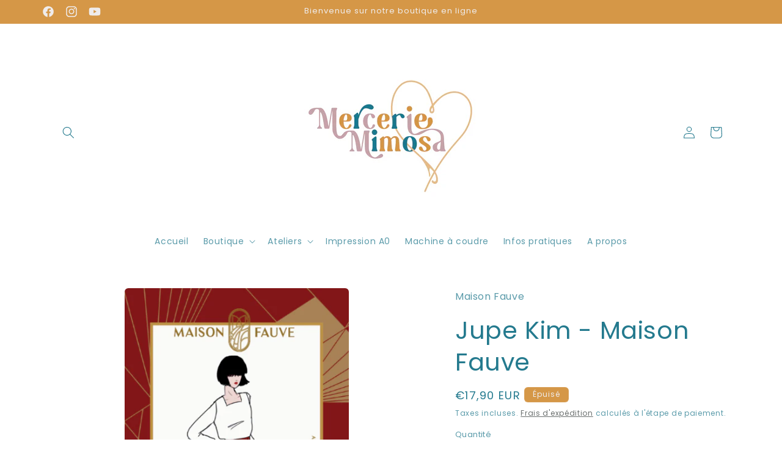

--- FILE ---
content_type: text/html; charset=utf-8
request_url: https://merceriemimosa.fr/products/jupe-kim-maison-fauve
body_size: 29811
content:
<!doctype html>
<html class="no-js" lang="fr">
  <head>
    <meta charset="utf-8">
    <meta http-equiv="X-UA-Compatible" content="IE=edge">
    <meta name="viewport" content="width=device-width,initial-scale=1">
    <meta name="theme-color" content="">
    <link rel="canonical" href="https://merceriemimosa.fr/products/jupe-kim-maison-fauve"><link rel="icon" type="image/png" href="//merceriemimosa.fr/cdn/shop/files/Mercerie_Mimosa_Logo_Couleur_-_Juin21-04.jpg?crop=center&height=32&v=1624278435&width=32"><link rel="preconnect" href="https://fonts.shopifycdn.com" crossorigin><title>
      Jupe Kim - Maison Fauve
 &ndash; Mercerie Mimosa</title>

    
      <meta name="description" content="La jupe Kim de Maison Fauve, c&#39;est un patron déclinable, intemporel et incontournable ! Avec Kim, Maison Fauve propose LA jupe, celle qui flatte toutes les silhouettes, tout en restant élégante et confortable! La bonne coupe, la bonne longueur et une jupe déclinable en 8 versions, voilà ce que vous propose ce patron! K">
    

    

<meta property="og:site_name" content="Mercerie Mimosa">
<meta property="og:url" content="https://merceriemimosa.fr/products/jupe-kim-maison-fauve">
<meta property="og:title" content="Jupe Kim - Maison Fauve">
<meta property="og:type" content="product">
<meta property="og:description" content="La jupe Kim de Maison Fauve, c&#39;est un patron déclinable, intemporel et incontournable ! Avec Kim, Maison Fauve propose LA jupe, celle qui flatte toutes les silhouettes, tout en restant élégante et confortable! La bonne coupe, la bonne longueur et une jupe déclinable en 8 versions, voilà ce que vous propose ce patron! K"><meta property="og:image" content="http://merceriemimosa.fr/cdn/shop/products/PatronjupeKim-MaisonFauve2.png?v=1636557994">
  <meta property="og:image:secure_url" content="https://merceriemimosa.fr/cdn/shop/products/PatronjupeKim-MaisonFauve2.png?v=1636557994">
  <meta property="og:image:width" content="400">
  <meta property="og:image:height" content="600"><meta property="og:price:amount" content="17,90">
  <meta property="og:price:currency" content="EUR"><meta name="twitter:card" content="summary_large_image">
<meta name="twitter:title" content="Jupe Kim - Maison Fauve">
<meta name="twitter:description" content="La jupe Kim de Maison Fauve, c&#39;est un patron déclinable, intemporel et incontournable ! Avec Kim, Maison Fauve propose LA jupe, celle qui flatte toutes les silhouettes, tout en restant élégante et confortable! La bonne coupe, la bonne longueur et une jupe déclinable en 8 versions, voilà ce que vous propose ce patron! K">


    <script src="//merceriemimosa.fr/cdn/shop/t/4/assets/constants.js?v=58251544750838685771713952495" defer="defer"></script>
    <script src="//merceriemimosa.fr/cdn/shop/t/4/assets/pubsub.js?v=158357773527763999511713952495" defer="defer"></script>
    <script src="//merceriemimosa.fr/cdn/shop/t/4/assets/global.js?v=37284204640041572741713952495" defer="defer"></script><script src="//merceriemimosa.fr/cdn/shop/t/4/assets/animations.js?v=88693664871331136111713952494" defer="defer"></script><script>window.performance && window.performance.mark && window.performance.mark('shopify.content_for_header.start');</script><meta name="facebook-domain-verification" content="zykpawxebdghcfjbtnxtg5cqyil41d">
<meta name="google-site-verification" content="VQReMxDjanePb1iDisdRN8y47my6VuILKAWdsGBo8TE">
<meta id="shopify-digital-wallet" name="shopify-digital-wallet" content="/57821561015/digital_wallets/dialog">
<meta name="shopify-checkout-api-token" content="38293a6be35d13df15bcca6c4f5e1759">
<meta id="in-context-paypal-metadata" data-shop-id="57821561015" data-venmo-supported="false" data-environment="production" data-locale="fr_FR" data-paypal-v4="true" data-currency="EUR">
<link rel="alternate" type="application/json+oembed" href="https://merceriemimosa.fr/products/jupe-kim-maison-fauve.oembed">
<script async="async" src="/checkouts/internal/preloads.js?locale=fr-FR"></script>
<script id="shopify-features" type="application/json">{"accessToken":"38293a6be35d13df15bcca6c4f5e1759","betas":["rich-media-storefront-analytics"],"domain":"merceriemimosa.fr","predictiveSearch":true,"shopId":57821561015,"locale":"fr"}</script>
<script>var Shopify = Shopify || {};
Shopify.shop = "mercerie-mimosa.myshopify.com";
Shopify.locale = "fr";
Shopify.currency = {"active":"EUR","rate":"1.0"};
Shopify.country = "FR";
Shopify.theme = {"name":"Craft","id":160626606407,"schema_name":"Craft","schema_version":"13.0.1","theme_store_id":1368,"role":"main"};
Shopify.theme.handle = "null";
Shopify.theme.style = {"id":null,"handle":null};
Shopify.cdnHost = "merceriemimosa.fr/cdn";
Shopify.routes = Shopify.routes || {};
Shopify.routes.root = "/";</script>
<script type="module">!function(o){(o.Shopify=o.Shopify||{}).modules=!0}(window);</script>
<script>!function(o){function n(){var o=[];function n(){o.push(Array.prototype.slice.apply(arguments))}return n.q=o,n}var t=o.Shopify=o.Shopify||{};t.loadFeatures=n(),t.autoloadFeatures=n()}(window);</script>
<script id="shop-js-analytics" type="application/json">{"pageType":"product"}</script>
<script defer="defer" async type="module" src="//merceriemimosa.fr/cdn/shopifycloud/shop-js/modules/v2/client.init-shop-cart-sync_Lpn8ZOi5.fr.esm.js"></script>
<script defer="defer" async type="module" src="//merceriemimosa.fr/cdn/shopifycloud/shop-js/modules/v2/chunk.common_X4Hu3kma.esm.js"></script>
<script defer="defer" async type="module" src="//merceriemimosa.fr/cdn/shopifycloud/shop-js/modules/v2/chunk.modal_BV0V5IrV.esm.js"></script>
<script type="module">
  await import("//merceriemimosa.fr/cdn/shopifycloud/shop-js/modules/v2/client.init-shop-cart-sync_Lpn8ZOi5.fr.esm.js");
await import("//merceriemimosa.fr/cdn/shopifycloud/shop-js/modules/v2/chunk.common_X4Hu3kma.esm.js");
await import("//merceriemimosa.fr/cdn/shopifycloud/shop-js/modules/v2/chunk.modal_BV0V5IrV.esm.js");

  window.Shopify.SignInWithShop?.initShopCartSync?.({"fedCMEnabled":true,"windoidEnabled":true});

</script>
<script id="__st">var __st={"a":57821561015,"offset":3600,"reqid":"05c864fb-ed94-46ae-b43d-a717d3186d83-1769899910","pageurl":"merceriemimosa.fr\/products\/jupe-kim-maison-fauve","u":"c85547e11a1a","p":"product","rtyp":"product","rid":7064463769783};</script>
<script>window.ShopifyPaypalV4VisibilityTracking = true;</script>
<script id="form-persister">!function(){'use strict';const t='contact',e='new_comment',n=[[t,t],['blogs',e],['comments',e],[t,'customer']],o='password',r='form_key',c=['recaptcha-v3-token','g-recaptcha-response','h-captcha-response',o],s=()=>{try{return window.sessionStorage}catch{return}},i='__shopify_v',u=t=>t.elements[r],a=function(){const t=[...n].map((([t,e])=>`form[action*='/${t}']:not([data-nocaptcha='true']) input[name='form_type'][value='${e}']`)).join(',');var e;return e=t,()=>e?[...document.querySelectorAll(e)].map((t=>t.form)):[]}();function m(t){const e=u(t);a().includes(t)&&(!e||!e.value)&&function(t){try{if(!s())return;!function(t){const e=s();if(!e)return;const n=u(t);if(!n)return;const o=n.value;o&&e.removeItem(o)}(t);const e=Array.from(Array(32),(()=>Math.random().toString(36)[2])).join('');!function(t,e){u(t)||t.append(Object.assign(document.createElement('input'),{type:'hidden',name:r})),t.elements[r].value=e}(t,e),function(t,e){const n=s();if(!n)return;const r=[...t.querySelectorAll(`input[type='${o}']`)].map((({name:t})=>t)),u=[...c,...r],a={};for(const[o,c]of new FormData(t).entries())u.includes(o)||(a[o]=c);n.setItem(e,JSON.stringify({[i]:1,action:t.action,data:a}))}(t,e)}catch(e){console.error('failed to persist form',e)}}(t)}const f=t=>{if('true'===t.dataset.persistBound)return;const e=function(t,e){const n=function(t){return'function'==typeof t.submit?t.submit:HTMLFormElement.prototype.submit}(t).bind(t);return function(){let t;return()=>{t||(t=!0,(()=>{try{e(),n()}catch(t){(t=>{console.error('form submit failed',t)})(t)}})(),setTimeout((()=>t=!1),250))}}()}(t,(()=>{m(t)}));!function(t,e){if('function'==typeof t.submit&&'function'==typeof e)try{t.submit=e}catch{}}(t,e),t.addEventListener('submit',(t=>{t.preventDefault(),e()})),t.dataset.persistBound='true'};!function(){function t(t){const e=(t=>{const e=t.target;return e instanceof HTMLFormElement?e:e&&e.form})(t);e&&m(e)}document.addEventListener('submit',t),document.addEventListener('DOMContentLoaded',(()=>{const e=a();for(const t of e)f(t);var n;n=document.body,new window.MutationObserver((t=>{for(const e of t)if('childList'===e.type&&e.addedNodes.length)for(const t of e.addedNodes)1===t.nodeType&&'FORM'===t.tagName&&a().includes(t)&&f(t)})).observe(n,{childList:!0,subtree:!0,attributes:!1}),document.removeEventListener('submit',t)}))}()}();</script>
<script integrity="sha256-4kQ18oKyAcykRKYeNunJcIwy7WH5gtpwJnB7kiuLZ1E=" data-source-attribution="shopify.loadfeatures" defer="defer" src="//merceriemimosa.fr/cdn/shopifycloud/storefront/assets/storefront/load_feature-a0a9edcb.js" crossorigin="anonymous"></script>
<script data-source-attribution="shopify.dynamic_checkout.dynamic.init">var Shopify=Shopify||{};Shopify.PaymentButton=Shopify.PaymentButton||{isStorefrontPortableWallets:!0,init:function(){window.Shopify.PaymentButton.init=function(){};var t=document.createElement("script");t.src="https://merceriemimosa.fr/cdn/shopifycloud/portable-wallets/latest/portable-wallets.fr.js",t.type="module",document.head.appendChild(t)}};
</script>
<script data-source-attribution="shopify.dynamic_checkout.buyer_consent">
  function portableWalletsHideBuyerConsent(e){var t=document.getElementById("shopify-buyer-consent"),n=document.getElementById("shopify-subscription-policy-button");t&&n&&(t.classList.add("hidden"),t.setAttribute("aria-hidden","true"),n.removeEventListener("click",e))}function portableWalletsShowBuyerConsent(e){var t=document.getElementById("shopify-buyer-consent"),n=document.getElementById("shopify-subscription-policy-button");t&&n&&(t.classList.remove("hidden"),t.removeAttribute("aria-hidden"),n.addEventListener("click",e))}window.Shopify?.PaymentButton&&(window.Shopify.PaymentButton.hideBuyerConsent=portableWalletsHideBuyerConsent,window.Shopify.PaymentButton.showBuyerConsent=portableWalletsShowBuyerConsent);
</script>
<script>
  function portableWalletsCleanup(e){e&&e.src&&console.error("Failed to load portable wallets script "+e.src);var t=document.querySelectorAll("shopify-accelerated-checkout .shopify-payment-button__skeleton, shopify-accelerated-checkout-cart .wallet-cart-button__skeleton"),e=document.getElementById("shopify-buyer-consent");for(let e=0;e<t.length;e++)t[e].remove();e&&e.remove()}function portableWalletsNotLoadedAsModule(e){e instanceof ErrorEvent&&"string"==typeof e.message&&e.message.includes("import.meta")&&"string"==typeof e.filename&&e.filename.includes("portable-wallets")&&(window.removeEventListener("error",portableWalletsNotLoadedAsModule),window.Shopify.PaymentButton.failedToLoad=e,"loading"===document.readyState?document.addEventListener("DOMContentLoaded",window.Shopify.PaymentButton.init):window.Shopify.PaymentButton.init())}window.addEventListener("error",portableWalletsNotLoadedAsModule);
</script>

<script type="module" src="https://merceriemimosa.fr/cdn/shopifycloud/portable-wallets/latest/portable-wallets.fr.js" onError="portableWalletsCleanup(this)" crossorigin="anonymous"></script>
<script nomodule>
  document.addEventListener("DOMContentLoaded", portableWalletsCleanup);
</script>

<script id='scb4127' type='text/javascript' async='' src='https://merceriemimosa.fr/cdn/shopifycloud/privacy-banner/storefront-banner.js'></script><link id="shopify-accelerated-checkout-styles" rel="stylesheet" media="screen" href="https://merceriemimosa.fr/cdn/shopifycloud/portable-wallets/latest/accelerated-checkout-backwards-compat.css" crossorigin="anonymous">
<style id="shopify-accelerated-checkout-cart">
        #shopify-buyer-consent {
  margin-top: 1em;
  display: inline-block;
  width: 100%;
}

#shopify-buyer-consent.hidden {
  display: none;
}

#shopify-subscription-policy-button {
  background: none;
  border: none;
  padding: 0;
  text-decoration: underline;
  font-size: inherit;
  cursor: pointer;
}

#shopify-subscription-policy-button::before {
  box-shadow: none;
}

      </style>
<script id="sections-script" data-sections="header" defer="defer" src="//merceriemimosa.fr/cdn/shop/t/4/compiled_assets/scripts.js?v=282"></script>
<script>window.performance && window.performance.mark && window.performance.mark('shopify.content_for_header.end');</script>


    <style data-shopify>
      @font-face {
  font-family: Poppins;
  font-weight: 400;
  font-style: normal;
  font-display: swap;
  src: url("//merceriemimosa.fr/cdn/fonts/poppins/poppins_n4.0ba78fa5af9b0e1a374041b3ceaadf0a43b41362.woff2") format("woff2"),
       url("//merceriemimosa.fr/cdn/fonts/poppins/poppins_n4.214741a72ff2596839fc9760ee7a770386cf16ca.woff") format("woff");
}

      @font-face {
  font-family: Poppins;
  font-weight: 700;
  font-style: normal;
  font-display: swap;
  src: url("//merceriemimosa.fr/cdn/fonts/poppins/poppins_n7.56758dcf284489feb014a026f3727f2f20a54626.woff2") format("woff2"),
       url("//merceriemimosa.fr/cdn/fonts/poppins/poppins_n7.f34f55d9b3d3205d2cd6f64955ff4b36f0cfd8da.woff") format("woff");
}

      @font-face {
  font-family: Poppins;
  font-weight: 400;
  font-style: italic;
  font-display: swap;
  src: url("//merceriemimosa.fr/cdn/fonts/poppins/poppins_i4.846ad1e22474f856bd6b81ba4585a60799a9f5d2.woff2") format("woff2"),
       url("//merceriemimosa.fr/cdn/fonts/poppins/poppins_i4.56b43284e8b52fc64c1fd271f289a39e8477e9ec.woff") format("woff");
}

      @font-face {
  font-family: Poppins;
  font-weight: 700;
  font-style: italic;
  font-display: swap;
  src: url("//merceriemimosa.fr/cdn/fonts/poppins/poppins_i7.42fd71da11e9d101e1e6c7932199f925f9eea42d.woff2") format("woff2"),
       url("//merceriemimosa.fr/cdn/fonts/poppins/poppins_i7.ec8499dbd7616004e21155106d13837fff4cf556.woff") format("woff");
}

      @font-face {
  font-family: Poppins;
  font-weight: 400;
  font-style: normal;
  font-display: swap;
  src: url("//merceriemimosa.fr/cdn/fonts/poppins/poppins_n4.0ba78fa5af9b0e1a374041b3ceaadf0a43b41362.woff2") format("woff2"),
       url("//merceriemimosa.fr/cdn/fonts/poppins/poppins_n4.214741a72ff2596839fc9760ee7a770386cf16ca.woff") format("woff");
}


      
        :root,
        .color-scheme-1 {
          --color-background: 255,255,255;
        
          --gradient-background: #ffffff;
        

        

        --color-foreground: 36,122,142;
        --color-background-contrast: 191,191,191;
        --color-shadow: 37,37,37;
        --color-button: 213,151,71;
        --color-button-text: 255,255,255;
        --color-secondary-button: 255,255,255;
        --color-secondary-button-text: 80,86,85;
        --color-link: 80,86,85;
        --color-badge-foreground: 36,122,142;
        --color-badge-background: 255,255,255;
        --color-badge-border: 36,122,142;
        --payment-terms-background-color: rgb(255 255 255);
      }
      
        
        .color-scheme-2 {
          --color-background: 255,255,255;
        
          --gradient-background: #ffffff;
        

        

        --color-foreground: 37,37,37;
        --color-background-contrast: 191,191,191;
        --color-shadow: 37,37,37;
        --color-button: 37,37,37;
        --color-button-text: 255,255,255;
        --color-secondary-button: 255,255,255;
        --color-secondary-button-text: 37,37,37;
        --color-link: 37,37,37;
        --color-badge-foreground: 37,37,37;
        --color-badge-background: 255,255,255;
        --color-badge-border: 37,37,37;
        --payment-terms-background-color: rgb(255 255 255);
      }
      
        
        .color-scheme-3 {
          --color-background: 113,106,86;
        
          --gradient-background: #716a56;
        

        

        --color-foreground: 239,236,236;
        --color-background-contrast: 41,38,31;
        --color-shadow: 37,37,37;
        --color-button: 239,236,236;
        --color-button-text: 113,106,86;
        --color-secondary-button: 113,106,86;
        --color-secondary-button-text: 239,236,236;
        --color-link: 239,236,236;
        --color-badge-foreground: 239,236,236;
        --color-badge-background: 113,106,86;
        --color-badge-border: 239,236,236;
        --payment-terms-background-color: rgb(113 106 86);
      }
      
        
        .color-scheme-4 {
          --color-background: 213,151,71;
        
          --gradient-background: #d59747;
        

        

        --color-foreground: 239,236,236;
        --color-background-contrast: 127,84,29;
        --color-shadow: 37,37,37;
        --color-button: 239,236,236;
        --color-button-text: 44,51,47;
        --color-secondary-button: 213,151,71;
        --color-secondary-button-text: 239,236,236;
        --color-link: 239,236,236;
        --color-badge-foreground: 239,236,236;
        --color-badge-background: 213,151,71;
        --color-badge-border: 239,236,236;
        --payment-terms-background-color: rgb(213 151 71);
      }
      
        
        .color-scheme-5 {
          --color-background: 63,81,71;
        
          --gradient-background: #3f5147;
        

        

        --color-foreground: 239,236,236;
        --color-background-contrast: 7,9,8;
        --color-shadow: 37,37,37;
        --color-button: 239,236,236;
        --color-button-text: 63,81,71;
        --color-secondary-button: 63,81,71;
        --color-secondary-button-text: 239,236,236;
        --color-link: 239,236,236;
        --color-badge-foreground: 239,236,236;
        --color-badge-background: 63,81,71;
        --color-badge-border: 239,236,236;
        --payment-terms-background-color: rgb(63 81 71);
      }
      
        
        .color-scheme-f7218588-ae59-4798-a9e9-7660652b5177 {
          --color-background: 255,255,255;
        
          --gradient-background: #ffffff;
        

        

        --color-foreground: 113,106,86;
        --color-background-contrast: 191,191,191;
        --color-shadow: 37,37,37;
        --color-button: 44,51,47;
        --color-button-text: 255,255,255;
        --color-secondary-button: 255,255,255;
        --color-secondary-button-text: 213,151,71;
        --color-link: 213,151,71;
        --color-badge-foreground: 113,106,86;
        --color-badge-background: 255,255,255;
        --color-badge-border: 113,106,86;
        --payment-terms-background-color: rgb(255 255 255);
      }
      

      body, .color-scheme-1, .color-scheme-2, .color-scheme-3, .color-scheme-4, .color-scheme-5, .color-scheme-f7218588-ae59-4798-a9e9-7660652b5177 {
        color: rgba(var(--color-foreground), 0.75);
        background-color: rgb(var(--color-background));
      }

      :root {
        --font-body-family: Poppins, sans-serif;
        --font-body-style: normal;
        --font-body-weight: 400;
        --font-body-weight-bold: 700;

        --font-heading-family: Poppins, sans-serif;
        --font-heading-style: normal;
        --font-heading-weight: 400;

        --font-body-scale: 1.0;
        --font-heading-scale: 1.0;

        --media-padding: px;
        --media-border-opacity: 0.1;
        --media-border-width: 0px;
        --media-radius: 6px;
        --media-shadow-opacity: 0.0;
        --media-shadow-horizontal-offset: 0px;
        --media-shadow-vertical-offset: 4px;
        --media-shadow-blur-radius: 5px;
        --media-shadow-visible: 0;

        --page-width: 120rem;
        --page-width-margin: 0rem;

        --product-card-image-padding: 0.0rem;
        --product-card-corner-radius: 0.6rem;
        --product-card-text-alignment: left;
        --product-card-border-width: 0.1rem;
        --product-card-border-opacity: 0.1;
        --product-card-shadow-opacity: 0.0;
        --product-card-shadow-visible: 0;
        --product-card-shadow-horizontal-offset: 0.0rem;
        --product-card-shadow-vertical-offset: 0.4rem;
        --product-card-shadow-blur-radius: 0.5rem;

        --collection-card-image-padding: 0.0rem;
        --collection-card-corner-radius: 0.6rem;
        --collection-card-text-alignment: left;
        --collection-card-border-width: 0.1rem;
        --collection-card-border-opacity: 0.1;
        --collection-card-shadow-opacity: 0.0;
        --collection-card-shadow-visible: 0;
        --collection-card-shadow-horizontal-offset: 0.0rem;
        --collection-card-shadow-vertical-offset: 0.4rem;
        --collection-card-shadow-blur-radius: 0.5rem;

        --blog-card-image-padding: 0.0rem;
        --blog-card-corner-radius: 0.6rem;
        --blog-card-text-alignment: left;
        --blog-card-border-width: 0.1rem;
        --blog-card-border-opacity: 0.1;
        --blog-card-shadow-opacity: 0.0;
        --blog-card-shadow-visible: 0;
        --blog-card-shadow-horizontal-offset: 0.0rem;
        --blog-card-shadow-vertical-offset: 0.4rem;
        --blog-card-shadow-blur-radius: 0.5rem;

        --badge-corner-radius: 0.6rem;

        --popup-border-width: 1px;
        --popup-border-opacity: 0.5;
        --popup-corner-radius: 6px;
        --popup-shadow-opacity: 0.0;
        --popup-shadow-horizontal-offset: 0px;
        --popup-shadow-vertical-offset: 4px;
        --popup-shadow-blur-radius: 5px;

        --drawer-border-width: 1px;
        --drawer-border-opacity: 0.1;
        --drawer-shadow-opacity: 0.0;
        --drawer-shadow-horizontal-offset: 0px;
        --drawer-shadow-vertical-offset: 4px;
        --drawer-shadow-blur-radius: 5px;

        --spacing-sections-desktop: 0px;
        --spacing-sections-mobile: 0px;

        --grid-desktop-vertical-spacing: 20px;
        --grid-desktop-horizontal-spacing: 20px;
        --grid-mobile-vertical-spacing: 10px;
        --grid-mobile-horizontal-spacing: 10px;

        --text-boxes-border-opacity: 0.1;
        --text-boxes-border-width: 0px;
        --text-boxes-radius: 6px;
        --text-boxes-shadow-opacity: 0.0;
        --text-boxes-shadow-visible: 0;
        --text-boxes-shadow-horizontal-offset: 0px;
        --text-boxes-shadow-vertical-offset: 4px;
        --text-boxes-shadow-blur-radius: 5px;

        --buttons-radius: 6px;
        --buttons-radius-outset: 7px;
        --buttons-border-width: 1px;
        --buttons-border-opacity: 1.0;
        --buttons-shadow-opacity: 0.0;
        --buttons-shadow-visible: 0;
        --buttons-shadow-horizontal-offset: 0px;
        --buttons-shadow-vertical-offset: 4px;
        --buttons-shadow-blur-radius: 5px;
        --buttons-border-offset: 0.3px;

        --inputs-radius: 6px;
        --inputs-border-width: 1px;
        --inputs-border-opacity: 0.55;
        --inputs-shadow-opacity: 0.0;
        --inputs-shadow-horizontal-offset: 0px;
        --inputs-margin-offset: 0px;
        --inputs-shadow-vertical-offset: 4px;
        --inputs-shadow-blur-radius: 5px;
        --inputs-radius-outset: 7px;

        --variant-pills-radius: 40px;
        --variant-pills-border-width: 1px;
        --variant-pills-border-opacity: 0.55;
        --variant-pills-shadow-opacity: 0.0;
        --variant-pills-shadow-horizontal-offset: 0px;
        --variant-pills-shadow-vertical-offset: 4px;
        --variant-pills-shadow-blur-radius: 5px;
      }

      *,
      *::before,
      *::after {
        box-sizing: inherit;
      }

      html {
        box-sizing: border-box;
        font-size: calc(var(--font-body-scale) * 62.5%);
        height: 100%;
      }

      body {
        display: grid;
        grid-template-rows: auto auto 1fr auto;
        grid-template-columns: 100%;
        min-height: 100%;
        margin: 0;
        font-size: 1.5rem;
        letter-spacing: 0.06rem;
        line-height: calc(1 + 0.8 / var(--font-body-scale));
        font-family: var(--font-body-family);
        font-style: var(--font-body-style);
        font-weight: var(--font-body-weight);
      }

      @media screen and (min-width: 750px) {
        body {
          font-size: 1.6rem;
        }
      }
    </style>

    <link href="//merceriemimosa.fr/cdn/shop/t/4/assets/base.css?v=93405971894151239851713952494" rel="stylesheet" type="text/css" media="all" />
<link rel="preload" as="font" href="//merceriemimosa.fr/cdn/fonts/poppins/poppins_n4.0ba78fa5af9b0e1a374041b3ceaadf0a43b41362.woff2" type="font/woff2" crossorigin><link rel="preload" as="font" href="//merceriemimosa.fr/cdn/fonts/poppins/poppins_n4.0ba78fa5af9b0e1a374041b3ceaadf0a43b41362.woff2" type="font/woff2" crossorigin><link href="//merceriemimosa.fr/cdn/shop/t/4/assets/component-localization-form.css?v=124545717069420038221713952494" rel="stylesheet" type="text/css" media="all" />
      <script src="//merceriemimosa.fr/cdn/shop/t/4/assets/localization-form.js?v=169565320306168926741713952495" defer="defer"></script><link
        rel="stylesheet"
        href="//merceriemimosa.fr/cdn/shop/t/4/assets/component-predictive-search.css?v=118923337488134913561713952494"
        media="print"
        onload="this.media='all'"
      ><script>
      document.documentElement.className = document.documentElement.className.replace('no-js', 'js');
      if (Shopify.designMode) {
        document.documentElement.classList.add('shopify-design-mode');
      }
    </script>
  <link href="https://monorail-edge.shopifysvc.com" rel="dns-prefetch">
<script>(function(){if ("sendBeacon" in navigator && "performance" in window) {try {var session_token_from_headers = performance.getEntriesByType('navigation')[0].serverTiming.find(x => x.name == '_s').description;} catch {var session_token_from_headers = undefined;}var session_cookie_matches = document.cookie.match(/_shopify_s=([^;]*)/);var session_token_from_cookie = session_cookie_matches && session_cookie_matches.length === 2 ? session_cookie_matches[1] : "";var session_token = session_token_from_headers || session_token_from_cookie || "";function handle_abandonment_event(e) {var entries = performance.getEntries().filter(function(entry) {return /monorail-edge.shopifysvc.com/.test(entry.name);});if (!window.abandonment_tracked && entries.length === 0) {window.abandonment_tracked = true;var currentMs = Date.now();var navigation_start = performance.timing.navigationStart;var payload = {shop_id: 57821561015,url: window.location.href,navigation_start,duration: currentMs - navigation_start,session_token,page_type: "product"};window.navigator.sendBeacon("https://monorail-edge.shopifysvc.com/v1/produce", JSON.stringify({schema_id: "online_store_buyer_site_abandonment/1.1",payload: payload,metadata: {event_created_at_ms: currentMs,event_sent_at_ms: currentMs}}));}}window.addEventListener('pagehide', handle_abandonment_event);}}());</script>
<script id="web-pixels-manager-setup">(function e(e,d,r,n,o){if(void 0===o&&(o={}),!Boolean(null===(a=null===(i=window.Shopify)||void 0===i?void 0:i.analytics)||void 0===a?void 0:a.replayQueue)){var i,a;window.Shopify=window.Shopify||{};var t=window.Shopify;t.analytics=t.analytics||{};var s=t.analytics;s.replayQueue=[],s.publish=function(e,d,r){return s.replayQueue.push([e,d,r]),!0};try{self.performance.mark("wpm:start")}catch(e){}var l=function(){var e={modern:/Edge?\/(1{2}[4-9]|1[2-9]\d|[2-9]\d{2}|\d{4,})\.\d+(\.\d+|)|Firefox\/(1{2}[4-9]|1[2-9]\d|[2-9]\d{2}|\d{4,})\.\d+(\.\d+|)|Chrom(ium|e)\/(9{2}|\d{3,})\.\d+(\.\d+|)|(Maci|X1{2}).+ Version\/(15\.\d+|(1[6-9]|[2-9]\d|\d{3,})\.\d+)([,.]\d+|)( \(\w+\)|)( Mobile\/\w+|) Safari\/|Chrome.+OPR\/(9{2}|\d{3,})\.\d+\.\d+|(CPU[ +]OS|iPhone[ +]OS|CPU[ +]iPhone|CPU IPhone OS|CPU iPad OS)[ +]+(15[._]\d+|(1[6-9]|[2-9]\d|\d{3,})[._]\d+)([._]\d+|)|Android:?[ /-](13[3-9]|1[4-9]\d|[2-9]\d{2}|\d{4,})(\.\d+|)(\.\d+|)|Android.+Firefox\/(13[5-9]|1[4-9]\d|[2-9]\d{2}|\d{4,})\.\d+(\.\d+|)|Android.+Chrom(ium|e)\/(13[3-9]|1[4-9]\d|[2-9]\d{2}|\d{4,})\.\d+(\.\d+|)|SamsungBrowser\/([2-9]\d|\d{3,})\.\d+/,legacy:/Edge?\/(1[6-9]|[2-9]\d|\d{3,})\.\d+(\.\d+|)|Firefox\/(5[4-9]|[6-9]\d|\d{3,})\.\d+(\.\d+|)|Chrom(ium|e)\/(5[1-9]|[6-9]\d|\d{3,})\.\d+(\.\d+|)([\d.]+$|.*Safari\/(?![\d.]+ Edge\/[\d.]+$))|(Maci|X1{2}).+ Version\/(10\.\d+|(1[1-9]|[2-9]\d|\d{3,})\.\d+)([,.]\d+|)( \(\w+\)|)( Mobile\/\w+|) Safari\/|Chrome.+OPR\/(3[89]|[4-9]\d|\d{3,})\.\d+\.\d+|(CPU[ +]OS|iPhone[ +]OS|CPU[ +]iPhone|CPU IPhone OS|CPU iPad OS)[ +]+(10[._]\d+|(1[1-9]|[2-9]\d|\d{3,})[._]\d+)([._]\d+|)|Android:?[ /-](13[3-9]|1[4-9]\d|[2-9]\d{2}|\d{4,})(\.\d+|)(\.\d+|)|Mobile Safari.+OPR\/([89]\d|\d{3,})\.\d+\.\d+|Android.+Firefox\/(13[5-9]|1[4-9]\d|[2-9]\d{2}|\d{4,})\.\d+(\.\d+|)|Android.+Chrom(ium|e)\/(13[3-9]|1[4-9]\d|[2-9]\d{2}|\d{4,})\.\d+(\.\d+|)|Android.+(UC? ?Browser|UCWEB|U3)[ /]?(15\.([5-9]|\d{2,})|(1[6-9]|[2-9]\d|\d{3,})\.\d+)\.\d+|SamsungBrowser\/(5\.\d+|([6-9]|\d{2,})\.\d+)|Android.+MQ{2}Browser\/(14(\.(9|\d{2,})|)|(1[5-9]|[2-9]\d|\d{3,})(\.\d+|))(\.\d+|)|K[Aa][Ii]OS\/(3\.\d+|([4-9]|\d{2,})\.\d+)(\.\d+|)/},d=e.modern,r=e.legacy,n=navigator.userAgent;return n.match(d)?"modern":n.match(r)?"legacy":"unknown"}(),u="modern"===l?"modern":"legacy",c=(null!=n?n:{modern:"",legacy:""})[u],f=function(e){return[e.baseUrl,"/wpm","/b",e.hashVersion,"modern"===e.buildTarget?"m":"l",".js"].join("")}({baseUrl:d,hashVersion:r,buildTarget:u}),m=function(e){var d=e.version,r=e.bundleTarget,n=e.surface,o=e.pageUrl,i=e.monorailEndpoint;return{emit:function(e){var a=e.status,t=e.errorMsg,s=(new Date).getTime(),l=JSON.stringify({metadata:{event_sent_at_ms:s},events:[{schema_id:"web_pixels_manager_load/3.1",payload:{version:d,bundle_target:r,page_url:o,status:a,surface:n,error_msg:t},metadata:{event_created_at_ms:s}}]});if(!i)return console&&console.warn&&console.warn("[Web Pixels Manager] No Monorail endpoint provided, skipping logging."),!1;try{return self.navigator.sendBeacon.bind(self.navigator)(i,l)}catch(e){}var u=new XMLHttpRequest;try{return u.open("POST",i,!0),u.setRequestHeader("Content-Type","text/plain"),u.send(l),!0}catch(e){return console&&console.warn&&console.warn("[Web Pixels Manager] Got an unhandled error while logging to Monorail."),!1}}}}({version:r,bundleTarget:l,surface:e.surface,pageUrl:self.location.href,monorailEndpoint:e.monorailEndpoint});try{o.browserTarget=l,function(e){var d=e.src,r=e.async,n=void 0===r||r,o=e.onload,i=e.onerror,a=e.sri,t=e.scriptDataAttributes,s=void 0===t?{}:t,l=document.createElement("script"),u=document.querySelector("head"),c=document.querySelector("body");if(l.async=n,l.src=d,a&&(l.integrity=a,l.crossOrigin="anonymous"),s)for(var f in s)if(Object.prototype.hasOwnProperty.call(s,f))try{l.dataset[f]=s[f]}catch(e){}if(o&&l.addEventListener("load",o),i&&l.addEventListener("error",i),u)u.appendChild(l);else{if(!c)throw new Error("Did not find a head or body element to append the script");c.appendChild(l)}}({src:f,async:!0,onload:function(){if(!function(){var e,d;return Boolean(null===(d=null===(e=window.Shopify)||void 0===e?void 0:e.analytics)||void 0===d?void 0:d.initialized)}()){var d=window.webPixelsManager.init(e)||void 0;if(d){var r=window.Shopify.analytics;r.replayQueue.forEach((function(e){var r=e[0],n=e[1],o=e[2];d.publishCustomEvent(r,n,o)})),r.replayQueue=[],r.publish=d.publishCustomEvent,r.visitor=d.visitor,r.initialized=!0}}},onerror:function(){return m.emit({status:"failed",errorMsg:"".concat(f," has failed to load")})},sri:function(e){var d=/^sha384-[A-Za-z0-9+/=]+$/;return"string"==typeof e&&d.test(e)}(c)?c:"",scriptDataAttributes:o}),m.emit({status:"loading"})}catch(e){m.emit({status:"failed",errorMsg:(null==e?void 0:e.message)||"Unknown error"})}}})({shopId: 57821561015,storefrontBaseUrl: "https://merceriemimosa.fr",extensionsBaseUrl: "https://extensions.shopifycdn.com/cdn/shopifycloud/web-pixels-manager",monorailEndpoint: "https://monorail-edge.shopifysvc.com/unstable/produce_batch",surface: "storefront-renderer",enabledBetaFlags: ["2dca8a86"],webPixelsConfigList: [{"id":"1075183943","configuration":"{\"config\":\"{\\\"pixel_id\\\":\\\"GT-T9CXKR8\\\",\\\"target_country\\\":\\\"FR\\\",\\\"gtag_events\\\":[{\\\"type\\\":\\\"purchase\\\",\\\"action_label\\\":\\\"MC-NY8NMGLMMS\\\"},{\\\"type\\\":\\\"page_view\\\",\\\"action_label\\\":\\\"MC-NY8NMGLMMS\\\"},{\\\"type\\\":\\\"view_item\\\",\\\"action_label\\\":\\\"MC-NY8NMGLMMS\\\"}],\\\"enable_monitoring_mode\\\":false}\"}","eventPayloadVersion":"v1","runtimeContext":"OPEN","scriptVersion":"b2a88bafab3e21179ed38636efcd8a93","type":"APP","apiClientId":1780363,"privacyPurposes":[],"dataSharingAdjustments":{"protectedCustomerApprovalScopes":["read_customer_address","read_customer_email","read_customer_name","read_customer_personal_data","read_customer_phone"]}},{"id":"453345607","configuration":"{\"pixel_id\":\"3906952132765789\",\"pixel_type\":\"facebook_pixel\",\"metaapp_system_user_token\":\"-\"}","eventPayloadVersion":"v1","runtimeContext":"OPEN","scriptVersion":"ca16bc87fe92b6042fbaa3acc2fbdaa6","type":"APP","apiClientId":2329312,"privacyPurposes":["ANALYTICS","MARKETING","SALE_OF_DATA"],"dataSharingAdjustments":{"protectedCustomerApprovalScopes":["read_customer_address","read_customer_email","read_customer_name","read_customer_personal_data","read_customer_phone"]}},{"id":"shopify-app-pixel","configuration":"{}","eventPayloadVersion":"v1","runtimeContext":"STRICT","scriptVersion":"0450","apiClientId":"shopify-pixel","type":"APP","privacyPurposes":["ANALYTICS","MARKETING"]},{"id":"shopify-custom-pixel","eventPayloadVersion":"v1","runtimeContext":"LAX","scriptVersion":"0450","apiClientId":"shopify-pixel","type":"CUSTOM","privacyPurposes":["ANALYTICS","MARKETING"]}],isMerchantRequest: false,initData: {"shop":{"name":"Mercerie Mimosa","paymentSettings":{"currencyCode":"EUR"},"myshopifyDomain":"mercerie-mimosa.myshopify.com","countryCode":"FR","storefrontUrl":"https:\/\/merceriemimosa.fr"},"customer":null,"cart":null,"checkout":null,"productVariants":[{"price":{"amount":17.9,"currencyCode":"EUR"},"product":{"title":"Jupe Kim - Maison Fauve","vendor":"Maison Fauve","id":"7064463769783","untranslatedTitle":"Jupe Kim - Maison Fauve","url":"\/products\/jupe-kim-maison-fauve","type":""},"id":"40953225609399","image":{"src":"\/\/merceriemimosa.fr\/cdn\/shop\/products\/PatronjupeKim-MaisonFauve2.png?v=1636557994"},"sku":"","title":"Default Title","untranslatedTitle":"Default Title"}],"purchasingCompany":null},},"https://merceriemimosa.fr/cdn","1d2a099fw23dfb22ep557258f5m7a2edbae",{"modern":"","legacy":""},{"shopId":"57821561015","storefrontBaseUrl":"https:\/\/merceriemimosa.fr","extensionBaseUrl":"https:\/\/extensions.shopifycdn.com\/cdn\/shopifycloud\/web-pixels-manager","surface":"storefront-renderer","enabledBetaFlags":"[\"2dca8a86\"]","isMerchantRequest":"false","hashVersion":"1d2a099fw23dfb22ep557258f5m7a2edbae","publish":"custom","events":"[[\"page_viewed\",{}],[\"product_viewed\",{\"productVariant\":{\"price\":{\"amount\":17.9,\"currencyCode\":\"EUR\"},\"product\":{\"title\":\"Jupe Kim - Maison Fauve\",\"vendor\":\"Maison Fauve\",\"id\":\"7064463769783\",\"untranslatedTitle\":\"Jupe Kim - Maison Fauve\",\"url\":\"\/products\/jupe-kim-maison-fauve\",\"type\":\"\"},\"id\":\"40953225609399\",\"image\":{\"src\":\"\/\/merceriemimosa.fr\/cdn\/shop\/products\/PatronjupeKim-MaisonFauve2.png?v=1636557994\"},\"sku\":\"\",\"title\":\"Default Title\",\"untranslatedTitle\":\"Default Title\"}}]]"});</script><script>
  window.ShopifyAnalytics = window.ShopifyAnalytics || {};
  window.ShopifyAnalytics.meta = window.ShopifyAnalytics.meta || {};
  window.ShopifyAnalytics.meta.currency = 'EUR';
  var meta = {"product":{"id":7064463769783,"gid":"gid:\/\/shopify\/Product\/7064463769783","vendor":"Maison Fauve","type":"","handle":"jupe-kim-maison-fauve","variants":[{"id":40953225609399,"price":1790,"name":"Jupe Kim - Maison Fauve","public_title":null,"sku":""}],"remote":false},"page":{"pageType":"product","resourceType":"product","resourceId":7064463769783,"requestId":"05c864fb-ed94-46ae-b43d-a717d3186d83-1769899910"}};
  for (var attr in meta) {
    window.ShopifyAnalytics.meta[attr] = meta[attr];
  }
</script>
<script class="analytics">
  (function () {
    var customDocumentWrite = function(content) {
      var jquery = null;

      if (window.jQuery) {
        jquery = window.jQuery;
      } else if (window.Checkout && window.Checkout.$) {
        jquery = window.Checkout.$;
      }

      if (jquery) {
        jquery('body').append(content);
      }
    };

    var hasLoggedConversion = function(token) {
      if (token) {
        return document.cookie.indexOf('loggedConversion=' + token) !== -1;
      }
      return false;
    }

    var setCookieIfConversion = function(token) {
      if (token) {
        var twoMonthsFromNow = new Date(Date.now());
        twoMonthsFromNow.setMonth(twoMonthsFromNow.getMonth() + 2);

        document.cookie = 'loggedConversion=' + token + '; expires=' + twoMonthsFromNow;
      }
    }

    var trekkie = window.ShopifyAnalytics.lib = window.trekkie = window.trekkie || [];
    if (trekkie.integrations) {
      return;
    }
    trekkie.methods = [
      'identify',
      'page',
      'ready',
      'track',
      'trackForm',
      'trackLink'
    ];
    trekkie.factory = function(method) {
      return function() {
        var args = Array.prototype.slice.call(arguments);
        args.unshift(method);
        trekkie.push(args);
        return trekkie;
      };
    };
    for (var i = 0; i < trekkie.methods.length; i++) {
      var key = trekkie.methods[i];
      trekkie[key] = trekkie.factory(key);
    }
    trekkie.load = function(config) {
      trekkie.config = config || {};
      trekkie.config.initialDocumentCookie = document.cookie;
      var first = document.getElementsByTagName('script')[0];
      var script = document.createElement('script');
      script.type = 'text/javascript';
      script.onerror = function(e) {
        var scriptFallback = document.createElement('script');
        scriptFallback.type = 'text/javascript';
        scriptFallback.onerror = function(error) {
                var Monorail = {
      produce: function produce(monorailDomain, schemaId, payload) {
        var currentMs = new Date().getTime();
        var event = {
          schema_id: schemaId,
          payload: payload,
          metadata: {
            event_created_at_ms: currentMs,
            event_sent_at_ms: currentMs
          }
        };
        return Monorail.sendRequest("https://" + monorailDomain + "/v1/produce", JSON.stringify(event));
      },
      sendRequest: function sendRequest(endpointUrl, payload) {
        // Try the sendBeacon API
        if (window && window.navigator && typeof window.navigator.sendBeacon === 'function' && typeof window.Blob === 'function' && !Monorail.isIos12()) {
          var blobData = new window.Blob([payload], {
            type: 'text/plain'
          });

          if (window.navigator.sendBeacon(endpointUrl, blobData)) {
            return true;
          } // sendBeacon was not successful

        } // XHR beacon

        var xhr = new XMLHttpRequest();

        try {
          xhr.open('POST', endpointUrl);
          xhr.setRequestHeader('Content-Type', 'text/plain');
          xhr.send(payload);
        } catch (e) {
          console.log(e);
        }

        return false;
      },
      isIos12: function isIos12() {
        return window.navigator.userAgent.lastIndexOf('iPhone; CPU iPhone OS 12_') !== -1 || window.navigator.userAgent.lastIndexOf('iPad; CPU OS 12_') !== -1;
      }
    };
    Monorail.produce('monorail-edge.shopifysvc.com',
      'trekkie_storefront_load_errors/1.1',
      {shop_id: 57821561015,
      theme_id: 160626606407,
      app_name: "storefront",
      context_url: window.location.href,
      source_url: "//merceriemimosa.fr/cdn/s/trekkie.storefront.c59ea00e0474b293ae6629561379568a2d7c4bba.min.js"});

        };
        scriptFallback.async = true;
        scriptFallback.src = '//merceriemimosa.fr/cdn/s/trekkie.storefront.c59ea00e0474b293ae6629561379568a2d7c4bba.min.js';
        first.parentNode.insertBefore(scriptFallback, first);
      };
      script.async = true;
      script.src = '//merceriemimosa.fr/cdn/s/trekkie.storefront.c59ea00e0474b293ae6629561379568a2d7c4bba.min.js';
      first.parentNode.insertBefore(script, first);
    };
    trekkie.load(
      {"Trekkie":{"appName":"storefront","development":false,"defaultAttributes":{"shopId":57821561015,"isMerchantRequest":null,"themeId":160626606407,"themeCityHash":"18036723979546271477","contentLanguage":"fr","currency":"EUR","eventMetadataId":"301b5403-db59-44a9-9fce-e5040c771d73"},"isServerSideCookieWritingEnabled":true,"monorailRegion":"shop_domain","enabledBetaFlags":["65f19447","b5387b81"]},"Session Attribution":{},"S2S":{"facebookCapiEnabled":true,"source":"trekkie-storefront-renderer","apiClientId":580111}}
    );

    var loaded = false;
    trekkie.ready(function() {
      if (loaded) return;
      loaded = true;

      window.ShopifyAnalytics.lib = window.trekkie;

      var originalDocumentWrite = document.write;
      document.write = customDocumentWrite;
      try { window.ShopifyAnalytics.merchantGoogleAnalytics.call(this); } catch(error) {};
      document.write = originalDocumentWrite;

      window.ShopifyAnalytics.lib.page(null,{"pageType":"product","resourceType":"product","resourceId":7064463769783,"requestId":"05c864fb-ed94-46ae-b43d-a717d3186d83-1769899910","shopifyEmitted":true});

      var match = window.location.pathname.match(/checkouts\/(.+)\/(thank_you|post_purchase)/)
      var token = match? match[1]: undefined;
      if (!hasLoggedConversion(token)) {
        setCookieIfConversion(token);
        window.ShopifyAnalytics.lib.track("Viewed Product",{"currency":"EUR","variantId":40953225609399,"productId":7064463769783,"productGid":"gid:\/\/shopify\/Product\/7064463769783","name":"Jupe Kim - Maison Fauve","price":"17.90","sku":"","brand":"Maison Fauve","variant":null,"category":"","nonInteraction":true,"remote":false},undefined,undefined,{"shopifyEmitted":true});
      window.ShopifyAnalytics.lib.track("monorail:\/\/trekkie_storefront_viewed_product\/1.1",{"currency":"EUR","variantId":40953225609399,"productId":7064463769783,"productGid":"gid:\/\/shopify\/Product\/7064463769783","name":"Jupe Kim - Maison Fauve","price":"17.90","sku":"","brand":"Maison Fauve","variant":null,"category":"","nonInteraction":true,"remote":false,"referer":"https:\/\/merceriemimosa.fr\/products\/jupe-kim-maison-fauve"});
      }
    });


        var eventsListenerScript = document.createElement('script');
        eventsListenerScript.async = true;
        eventsListenerScript.src = "//merceriemimosa.fr/cdn/shopifycloud/storefront/assets/shop_events_listener-3da45d37.js";
        document.getElementsByTagName('head')[0].appendChild(eventsListenerScript);

})();</script>
  <script>
  if (!window.ga || (window.ga && typeof window.ga !== 'function')) {
    window.ga = function ga() {
      (window.ga.q = window.ga.q || []).push(arguments);
      if (window.Shopify && window.Shopify.analytics && typeof window.Shopify.analytics.publish === 'function') {
        window.Shopify.analytics.publish("ga_stub_called", {}, {sendTo: "google_osp_migration"});
      }
      console.error("Shopify's Google Analytics stub called with:", Array.from(arguments), "\nSee https://help.shopify.com/manual/promoting-marketing/pixels/pixel-migration#google for more information.");
    };
    if (window.Shopify && window.Shopify.analytics && typeof window.Shopify.analytics.publish === 'function') {
      window.Shopify.analytics.publish("ga_stub_initialized", {}, {sendTo: "google_osp_migration"});
    }
  }
</script>
<script
  defer
  src="https://merceriemimosa.fr/cdn/shopifycloud/perf-kit/shopify-perf-kit-3.1.0.min.js"
  data-application="storefront-renderer"
  data-shop-id="57821561015"
  data-render-region="gcp-us-east1"
  data-page-type="product"
  data-theme-instance-id="160626606407"
  data-theme-name="Craft"
  data-theme-version="13.0.1"
  data-monorail-region="shop_domain"
  data-resource-timing-sampling-rate="10"
  data-shs="true"
  data-shs-beacon="true"
  data-shs-export-with-fetch="true"
  data-shs-logs-sample-rate="1"
  data-shs-beacon-endpoint="https://merceriemimosa.fr/api/collect"
></script>
</head>

  <body class="gradient">
    <a class="skip-to-content-link button visually-hidden" href="#MainContent">
      Ignorer et passer au contenu
    </a><!-- BEGIN sections: header-group -->
<div id="shopify-section-sections--21224894431559__announcement-bar" class="shopify-section shopify-section-group-header-group announcement-bar-section"><link href="//merceriemimosa.fr/cdn/shop/t/4/assets/component-slideshow.css?v=107725913939919748051713952494" rel="stylesheet" type="text/css" media="all" />
<link href="//merceriemimosa.fr/cdn/shop/t/4/assets/component-slider.css?v=142503135496229589681713952494" rel="stylesheet" type="text/css" media="all" />

  <link href="//merceriemimosa.fr/cdn/shop/t/4/assets/component-list-social.css?v=35792976012981934991713952494" rel="stylesheet" type="text/css" media="all" />


<div
  class="utility-bar color-scheme-4 gradient utility-bar--bottom-border"
  
>
  <div class="page-width utility-bar__grid utility-bar__grid--3-col">

<ul class="list-unstyled list-social" role="list"><li class="list-social__item">
      <a href="https://www.facebook.com/merceriemimosa" class="link list-social__link"><svg aria-hidden="true" focusable="false" class="icon icon-facebook" viewBox="0 0 20 20">
  <path fill="currentColor" d="M18 10.049C18 5.603 14.419 2 10 2c-4.419 0-8 3.603-8 8.049C2 14.067 4.925 17.396 8.75 18v-5.624H6.719v-2.328h2.03V8.275c0-2.017 1.195-3.132 3.023-3.132.874 0 1.79.158 1.79.158v1.98h-1.009c-.994 0-1.303.621-1.303 1.258v1.51h2.219l-.355 2.326H11.25V18c3.825-.604 6.75-3.933 6.75-7.951Z"/>
</svg>
<span class="visually-hidden">Facebook</span>
      </a>
    </li><li class="list-social__item">
      <a href="https://www.instagram.com/mercerie.mimosa/" class="link list-social__link"><svg aria-hidden="true" focusable="false" class="icon icon-instagram" viewBox="0 0 20 20">
  <path fill="currentColor" fill-rule="evenodd" d="M13.23 3.492c-.84-.037-1.096-.046-3.23-.046-2.144 0-2.39.01-3.238.055-.776.027-1.195.164-1.487.273a2.43 2.43 0 0 0-.912.593 2.486 2.486 0 0 0-.602.922c-.11.282-.238.702-.274 1.486-.046.84-.046 1.095-.046 3.23 0 2.134.01 2.39.046 3.229.004.51.097 1.016.274 1.495.145.365.319.639.602.913.282.282.538.456.92.602.474.176.974.268 1.479.273.848.046 1.103.046 3.238.046 2.134 0 2.39-.01 3.23-.046.784-.036 1.203-.164 1.486-.273.374-.146.648-.329.921-.602.283-.283.447-.548.602-.922.177-.476.27-.979.274-1.486.037-.84.046-1.095.046-3.23 0-2.134-.01-2.39-.055-3.229-.027-.784-.164-1.204-.274-1.495a2.43 2.43 0 0 0-.593-.913 2.604 2.604 0 0 0-.92-.602c-.284-.11-.703-.237-1.488-.273ZM6.697 2.05c.857-.036 1.131-.045 3.302-.045 1.1-.014 2.202.001 3.302.045.664.014 1.321.14 1.943.374a3.968 3.968 0 0 1 1.414.922c.41.397.728.88.93 1.414.23.622.354 1.279.365 1.942C18 7.56 18 7.824 18 10.005c0 2.17-.01 2.444-.046 3.292-.036.858-.173 1.442-.374 1.943-.2.53-.474.976-.92 1.423a3.896 3.896 0 0 1-1.415.922c-.51.191-1.095.337-1.943.374-.857.036-1.122.045-3.302.045-2.171 0-2.445-.009-3.302-.055-.849-.027-1.432-.164-1.943-.364a4.152 4.152 0 0 1-1.414-.922 4.128 4.128 0 0 1-.93-1.423c-.183-.51-.329-1.085-.365-1.943C2.009 12.45 2 12.167 2 10.004c0-2.161 0-2.435.055-3.302.027-.848.164-1.432.365-1.942a4.44 4.44 0 0 1 .92-1.414 4.18 4.18 0 0 1 1.415-.93c.51-.183 1.094-.33 1.943-.366Zm.427 4.806a4.105 4.105 0 1 1 5.805 5.805 4.105 4.105 0 0 1-5.805-5.805Zm1.882 5.371a2.668 2.668 0 1 0 2.042-4.93 2.668 2.668 0 0 0-2.042 4.93Zm5.922-5.942a.958.958 0 1 1-1.355-1.355.958.958 0 0 1 1.355 1.355Z" clip-rule="evenodd"/>
</svg>
<span class="visually-hidden">Instagram</span>
      </a>
    </li><li class="list-social__item">
      <a href="https://www.youtube.com/channel/UCopMK6tLkMe6rFMDifN6qjA" class="link list-social__link"><svg aria-hidden="true" focusable="false" class="icon icon-youtube" viewBox="0 0 20 20">
  <path fill="currentColor" d="M18.16 5.87c.34 1.309.34 4.08.34 4.08s0 2.771-.34 4.08a2.125 2.125 0 0 1-1.53 1.53c-1.309.34-6.63.34-6.63.34s-5.321 0-6.63-.34a2.125 2.125 0 0 1-1.53-1.53c-.34-1.309-.34-4.08-.34-4.08s0-2.771.34-4.08a2.173 2.173 0 0 1 1.53-1.53C4.679 4 10 4 10 4s5.321 0 6.63.34a2.173 2.173 0 0 1 1.53 1.53ZM8.3 12.5l4.42-2.55L8.3 7.4v5.1Z"/>
</svg>
<span class="visually-hidden">YouTube</span>
      </a>
    </li></ul>
<div
        class="announcement-bar announcement-bar--one-announcement"
        role="region"
        aria-label="Annonce"
        
      ><p class="announcement-bar__message h5">
            <span>Bienvenue sur notre boutique en ligne</span></p></div><div class="localization-wrapper">
</div>
  </div>
</div>


</div><div id="shopify-section-sections--21224894431559__header" class="shopify-section shopify-section-group-header-group section-header"><link rel="stylesheet" href="//merceriemimosa.fr/cdn/shop/t/4/assets/component-list-menu.css?v=151968516119678728991713952494" media="print" onload="this.media='all'">
<link rel="stylesheet" href="//merceriemimosa.fr/cdn/shop/t/4/assets/component-search.css?v=165164710990765432851713952494" media="print" onload="this.media='all'">
<link rel="stylesheet" href="//merceriemimosa.fr/cdn/shop/t/4/assets/component-menu-drawer.css?v=85170387104997277661713952494" media="print" onload="this.media='all'">
<link rel="stylesheet" href="//merceriemimosa.fr/cdn/shop/t/4/assets/component-cart-notification.css?v=54116361853792938221713952494" media="print" onload="this.media='all'">
<link rel="stylesheet" href="//merceriemimosa.fr/cdn/shop/t/4/assets/component-cart-items.css?v=136978088507021421401713952494" media="print" onload="this.media='all'"><link rel="stylesheet" href="//merceriemimosa.fr/cdn/shop/t/4/assets/component-price.css?v=70172745017360139101713952494" media="print" onload="this.media='all'"><noscript><link href="//merceriemimosa.fr/cdn/shop/t/4/assets/component-list-menu.css?v=151968516119678728991713952494" rel="stylesheet" type="text/css" media="all" /></noscript>
<noscript><link href="//merceriemimosa.fr/cdn/shop/t/4/assets/component-search.css?v=165164710990765432851713952494" rel="stylesheet" type="text/css" media="all" /></noscript>
<noscript><link href="//merceriemimosa.fr/cdn/shop/t/4/assets/component-menu-drawer.css?v=85170387104997277661713952494" rel="stylesheet" type="text/css" media="all" /></noscript>
<noscript><link href="//merceriemimosa.fr/cdn/shop/t/4/assets/component-cart-notification.css?v=54116361853792938221713952494" rel="stylesheet" type="text/css" media="all" /></noscript>
<noscript><link href="//merceriemimosa.fr/cdn/shop/t/4/assets/component-cart-items.css?v=136978088507021421401713952494" rel="stylesheet" type="text/css" media="all" /></noscript>

<style>
  header-drawer {
    justify-self: start;
    margin-left: -1.2rem;
  }@media screen and (min-width: 990px) {
      header-drawer {
        display: none;
      }
    }.menu-drawer-container {
    display: flex;
  }

  .list-menu {
    list-style: none;
    padding: 0;
    margin: 0;
  }

  .list-menu--inline {
    display: inline-flex;
    flex-wrap: wrap;
  }

  summary.list-menu__item {
    padding-right: 2.7rem;
  }

  .list-menu__item {
    display: flex;
    align-items: center;
    line-height: calc(1 + 0.3 / var(--font-body-scale));
  }

  .list-menu__item--link {
    text-decoration: none;
    padding-bottom: 1rem;
    padding-top: 1rem;
    line-height: calc(1 + 0.8 / var(--font-body-scale));
  }

  @media screen and (min-width: 750px) {
    .list-menu__item--link {
      padding-bottom: 0.5rem;
      padding-top: 0.5rem;
    }
  }
</style><style data-shopify>.header {
    padding: 10px 3rem 10px 3rem;
  }

  .section-header {
    position: sticky; /* This is for fixing a Safari z-index issue. PR #2147 */
    margin-bottom: 0px;
  }

  @media screen and (min-width: 750px) {
    .section-header {
      margin-bottom: 0px;
    }
  }

  @media screen and (min-width: 990px) {
    .header {
      padding-top: 20px;
      padding-bottom: 20px;
    }
  }</style><script src="//merceriemimosa.fr/cdn/shop/t/4/assets/details-disclosure.js?v=13653116266235556501713952495" defer="defer"></script>
<script src="//merceriemimosa.fr/cdn/shop/t/4/assets/details-modal.js?v=25581673532751508451713952495" defer="defer"></script>
<script src="//merceriemimosa.fr/cdn/shop/t/4/assets/cart-notification.js?v=133508293167896966491713952494" defer="defer"></script>
<script src="//merceriemimosa.fr/cdn/shop/t/4/assets/search-form.js?v=133129549252120666541713952495" defer="defer"></script><svg xmlns="http://www.w3.org/2000/svg" class="hidden">
  <symbol id="icon-search" viewbox="0 0 18 19" fill="none">
    <path fill-rule="evenodd" clip-rule="evenodd" d="M11.03 11.68A5.784 5.784 0 112.85 3.5a5.784 5.784 0 018.18 8.18zm.26 1.12a6.78 6.78 0 11.72-.7l5.4 5.4a.5.5 0 11-.71.7l-5.41-5.4z" fill="currentColor"/>
  </symbol>

  <symbol id="icon-reset" class="icon icon-close"  fill="none" viewBox="0 0 18 18" stroke="currentColor">
    <circle r="8.5" cy="9" cx="9" stroke-opacity="0.2"/>
    <path d="M6.82972 6.82915L1.17193 1.17097" stroke-linecap="round" stroke-linejoin="round" transform="translate(5 5)"/>
    <path d="M1.22896 6.88502L6.77288 1.11523" stroke-linecap="round" stroke-linejoin="round" transform="translate(5 5)"/>
  </symbol>

  <symbol id="icon-close" class="icon icon-close" fill="none" viewBox="0 0 18 17">
    <path d="M.865 15.978a.5.5 0 00.707.707l7.433-7.431 7.579 7.282a.501.501 0 00.846-.37.5.5 0 00-.153-.351L9.712 8.546l7.417-7.416a.5.5 0 10-.707-.708L8.991 7.853 1.413.573a.5.5 0 10-.693.72l7.563 7.268-7.418 7.417z" fill="currentColor">
  </symbol>
</svg><div class="header-wrapper color-scheme-1 gradient"><header class="header header--top-center header--mobile-center page-width header--has-menu header--has-social header--has-account">

<header-drawer data-breakpoint="tablet">
  <details id="Details-menu-drawer-container" class="menu-drawer-container">
    <summary
      class="header__icon header__icon--menu header__icon--summary link focus-inset"
      aria-label="Menu"
    >
      <span>
        <svg
  xmlns="http://www.w3.org/2000/svg"
  aria-hidden="true"
  focusable="false"
  class="icon icon-hamburger"
  fill="none"
  viewBox="0 0 18 16"
>
  <path d="M1 .5a.5.5 0 100 1h15.71a.5.5 0 000-1H1zM.5 8a.5.5 0 01.5-.5h15.71a.5.5 0 010 1H1A.5.5 0 01.5 8zm0 7a.5.5 0 01.5-.5h15.71a.5.5 0 010 1H1a.5.5 0 01-.5-.5z" fill="currentColor">
</svg>

        <svg
  xmlns="http://www.w3.org/2000/svg"
  aria-hidden="true"
  focusable="false"
  class="icon icon-close"
  fill="none"
  viewBox="0 0 18 17"
>
  <path d="M.865 15.978a.5.5 0 00.707.707l7.433-7.431 7.579 7.282a.501.501 0 00.846-.37.5.5 0 00-.153-.351L9.712 8.546l7.417-7.416a.5.5 0 10-.707-.708L8.991 7.853 1.413.573a.5.5 0 10-.693.72l7.563 7.268-7.418 7.417z" fill="currentColor">
</svg>

      </span>
    </summary>
    <div id="menu-drawer" class="gradient menu-drawer motion-reduce color-scheme-1">
      <div class="menu-drawer__inner-container">
        <div class="menu-drawer__navigation-container">
          <nav class="menu-drawer__navigation">
            <ul class="menu-drawer__menu has-submenu list-menu" role="list"><li><a
                      id="HeaderDrawer-accueil"
                      href="/"
                      class="menu-drawer__menu-item list-menu__item link link--text focus-inset"
                      
                    >
                      Accueil
                    </a></li><li><details id="Details-menu-drawer-menu-item-2">
                      <summary
                        id="HeaderDrawer-boutique"
                        class="menu-drawer__menu-item list-menu__item link link--text focus-inset"
                      >
                        Boutique
                        <svg
  viewBox="0 0 14 10"
  fill="none"
  aria-hidden="true"
  focusable="false"
  class="icon icon-arrow"
  xmlns="http://www.w3.org/2000/svg"
>
  <path fill-rule="evenodd" clip-rule="evenodd" d="M8.537.808a.5.5 0 01.817-.162l4 4a.5.5 0 010 .708l-4 4a.5.5 0 11-.708-.708L11.793 5.5H1a.5.5 0 010-1h10.793L8.646 1.354a.5.5 0 01-.109-.546z" fill="currentColor">
</svg>

                        <svg aria-hidden="true" focusable="false" class="icon icon-caret" viewBox="0 0 10 6">
  <path fill-rule="evenodd" clip-rule="evenodd" d="M9.354.646a.5.5 0 00-.708 0L5 4.293 1.354.646a.5.5 0 00-.708.708l4 4a.5.5 0 00.708 0l4-4a.5.5 0 000-.708z" fill="currentColor">
</svg>

                      </summary>
                      <div
                        id="link-boutique"
                        class="menu-drawer__submenu has-submenu gradient motion-reduce"
                        tabindex="-1"
                      >
                        <div class="menu-drawer__inner-submenu">
                          <button class="menu-drawer__close-button link link--text focus-inset" aria-expanded="true">
                            <svg
  viewBox="0 0 14 10"
  fill="none"
  aria-hidden="true"
  focusable="false"
  class="icon icon-arrow"
  xmlns="http://www.w3.org/2000/svg"
>
  <path fill-rule="evenodd" clip-rule="evenodd" d="M8.537.808a.5.5 0 01.817-.162l4 4a.5.5 0 010 .708l-4 4a.5.5 0 11-.708-.708L11.793 5.5H1a.5.5 0 010-1h10.793L8.646 1.354a.5.5 0 01-.109-.546z" fill="currentColor">
</svg>

                            Boutique
                          </button>
                          <ul class="menu-drawer__menu list-menu" role="list" tabindex="-1"><li><details id="Details-menu-drawer-boutique-couture">
                                    <summary
                                      id="HeaderDrawer-boutique-couture"
                                      class="menu-drawer__menu-item link link--text list-menu__item focus-inset"
                                    >
                                      Couture
                                      <svg
  viewBox="0 0 14 10"
  fill="none"
  aria-hidden="true"
  focusable="false"
  class="icon icon-arrow"
  xmlns="http://www.w3.org/2000/svg"
>
  <path fill-rule="evenodd" clip-rule="evenodd" d="M8.537.808a.5.5 0 01.817-.162l4 4a.5.5 0 010 .708l-4 4a.5.5 0 11-.708-.708L11.793 5.5H1a.5.5 0 010-1h10.793L8.646 1.354a.5.5 0 01-.109-.546z" fill="currentColor">
</svg>

                                      <svg aria-hidden="true" focusable="false" class="icon icon-caret" viewBox="0 0 10 6">
  <path fill-rule="evenodd" clip-rule="evenodd" d="M9.354.646a.5.5 0 00-.708 0L5 4.293 1.354.646a.5.5 0 00-.708.708l4 4a.5.5 0 00.708 0l4-4a.5.5 0 000-.708z" fill="currentColor">
</svg>

                                    </summary>
                                    <div
                                      id="childlink-couture"
                                      class="menu-drawer__submenu has-submenu gradient motion-reduce"
                                    >
                                      <button
                                        class="menu-drawer__close-button link link--text focus-inset"
                                        aria-expanded="true"
                                      >
                                        <svg
  viewBox="0 0 14 10"
  fill="none"
  aria-hidden="true"
  focusable="false"
  class="icon icon-arrow"
  xmlns="http://www.w3.org/2000/svg"
>
  <path fill-rule="evenodd" clip-rule="evenodd" d="M8.537.808a.5.5 0 01.817-.162l4 4a.5.5 0 010 .708l-4 4a.5.5 0 11-.708-.708L11.793 5.5H1a.5.5 0 010-1h10.793L8.646 1.354a.5.5 0 01-.109-.546z" fill="currentColor">
</svg>

                                        Couture
                                      </button>
                                      <ul
                                        class="menu-drawer__menu list-menu"
                                        role="list"
                                        tabindex="-1"
                                      ><li>
                                            <a
                                              id="HeaderDrawer-boutique-couture-tissus"
                                              href="https://mercerie-mimosa.myshopify.com/collections/tissus"
                                              class="menu-drawer__menu-item link link--text list-menu__item focus-inset"
                                              
                                            >
                                              Tissus
                                            </a>
                                          </li><li>
                                            <a
                                              id="HeaderDrawer-boutique-couture-fils"
                                              href="https://mercerie-mimosa.myshopify.com/collections/fils"
                                              class="menu-drawer__menu-item link link--text list-menu__item focus-inset"
                                              
                                            >
                                              Fils 
                                            </a>
                                          </li><li>
                                            <a
                                              id="HeaderDrawer-boutique-couture-mercerie"
                                              href="https://mercerie-mimosa.myshopify.com/collections/mercerie"
                                              class="menu-drawer__menu-item link link--text list-menu__item focus-inset"
                                              
                                            >
                                              Mercerie
                                            </a>
                                          </li><li>
                                            <a
                                              id="HeaderDrawer-boutique-couture-patrons-de-couture"
                                              href="https://mercerie-mimosa.myshopify.com/collections/patrons-de-couture"
                                              class="menu-drawer__menu-item link link--text list-menu__item focus-inset"
                                              
                                            >
                                              Patrons de couture
                                            </a>
                                          </li><li>
                                            <a
                                              id="HeaderDrawer-boutique-couture-boutons"
                                              href="https://merceriemimosa.fr/collections/boutons"
                                              class="menu-drawer__menu-item link link--text list-menu__item focus-inset"
                                              
                                            >
                                              Boutons
                                            </a>
                                          </li></ul>
                                    </div>
                                  </details></li><li><details id="Details-menu-drawer-boutique-tricot">
                                    <summary
                                      id="HeaderDrawer-boutique-tricot"
                                      class="menu-drawer__menu-item link link--text list-menu__item focus-inset"
                                    >
                                      Tricot
                                      <svg
  viewBox="0 0 14 10"
  fill="none"
  aria-hidden="true"
  focusable="false"
  class="icon icon-arrow"
  xmlns="http://www.w3.org/2000/svg"
>
  <path fill-rule="evenodd" clip-rule="evenodd" d="M8.537.808a.5.5 0 01.817-.162l4 4a.5.5 0 010 .708l-4 4a.5.5 0 11-.708-.708L11.793 5.5H1a.5.5 0 010-1h10.793L8.646 1.354a.5.5 0 01-.109-.546z" fill="currentColor">
</svg>

                                      <svg aria-hidden="true" focusable="false" class="icon icon-caret" viewBox="0 0 10 6">
  <path fill-rule="evenodd" clip-rule="evenodd" d="M9.354.646a.5.5 0 00-.708 0L5 4.293 1.354.646a.5.5 0 00-.708.708l4 4a.5.5 0 00.708 0l4-4a.5.5 0 000-.708z" fill="currentColor">
</svg>

                                    </summary>
                                    <div
                                      id="childlink-tricot"
                                      class="menu-drawer__submenu has-submenu gradient motion-reduce"
                                    >
                                      <button
                                        class="menu-drawer__close-button link link--text focus-inset"
                                        aria-expanded="true"
                                      >
                                        <svg
  viewBox="0 0 14 10"
  fill="none"
  aria-hidden="true"
  focusable="false"
  class="icon icon-arrow"
  xmlns="http://www.w3.org/2000/svg"
>
  <path fill-rule="evenodd" clip-rule="evenodd" d="M8.537.808a.5.5 0 01.817-.162l4 4a.5.5 0 010 .708l-4 4a.5.5 0 11-.708-.708L11.793 5.5H1a.5.5 0 010-1h10.793L8.646 1.354a.5.5 0 01-.109-.546z" fill="currentColor">
</svg>

                                        Tricot
                                      </button>
                                      <ul
                                        class="menu-drawer__menu list-menu"
                                        role="list"
                                        tabindex="-1"
                                      ><li>
                                            <a
                                              id="HeaderDrawer-boutique-tricot-laines"
                                              href="https://mercerie-mimosa.myshopify.com/collections/laines"
                                              class="menu-drawer__menu-item link link--text list-menu__item focus-inset"
                                              
                                            >
                                              Laines
                                            </a>
                                          </li><li>
                                            <a
                                              id="HeaderDrawer-boutique-tricot-aiguilles-a-tricoter"
                                              href="https://mercerie-mimosa.myshopify.com/collections/aiguilles-a-tricoter"
                                              class="menu-drawer__menu-item link link--text list-menu__item focus-inset"
                                              
                                            >
                                              Aiguilles à tricoter
                                            </a>
                                          </li><li>
                                            <a
                                              id="HeaderDrawer-boutique-tricot-accessoires-de-tricot"
                                              href="https://mercerie-mimosa.myshopify.com/collections/accessoires-de-tricot"
                                              class="menu-drawer__menu-item link link--text list-menu__item focus-inset"
                                              
                                            >
                                              Accessoires de tricot
                                            </a>
                                          </li></ul>
                                    </div>
                                  </details></li><li><details id="Details-menu-drawer-boutique-crochet">
                                    <summary
                                      id="HeaderDrawer-boutique-crochet"
                                      class="menu-drawer__menu-item link link--text list-menu__item focus-inset"
                                    >
                                      Crochet
                                      <svg
  viewBox="0 0 14 10"
  fill="none"
  aria-hidden="true"
  focusable="false"
  class="icon icon-arrow"
  xmlns="http://www.w3.org/2000/svg"
>
  <path fill-rule="evenodd" clip-rule="evenodd" d="M8.537.808a.5.5 0 01.817-.162l4 4a.5.5 0 010 .708l-4 4a.5.5 0 11-.708-.708L11.793 5.5H1a.5.5 0 010-1h10.793L8.646 1.354a.5.5 0 01-.109-.546z" fill="currentColor">
</svg>

                                      <svg aria-hidden="true" focusable="false" class="icon icon-caret" viewBox="0 0 10 6">
  <path fill-rule="evenodd" clip-rule="evenodd" d="M9.354.646a.5.5 0 00-.708 0L5 4.293 1.354.646a.5.5 0 00-.708.708l4 4a.5.5 0 00.708 0l4-4a.5.5 0 000-.708z" fill="currentColor">
</svg>

                                    </summary>
                                    <div
                                      id="childlink-crochet"
                                      class="menu-drawer__submenu has-submenu gradient motion-reduce"
                                    >
                                      <button
                                        class="menu-drawer__close-button link link--text focus-inset"
                                        aria-expanded="true"
                                      >
                                        <svg
  viewBox="0 0 14 10"
  fill="none"
  aria-hidden="true"
  focusable="false"
  class="icon icon-arrow"
  xmlns="http://www.w3.org/2000/svg"
>
  <path fill-rule="evenodd" clip-rule="evenodd" d="M8.537.808a.5.5 0 01.817-.162l4 4a.5.5 0 010 .708l-4 4a.5.5 0 11-.708-.708L11.793 5.5H1a.5.5 0 010-1h10.793L8.646 1.354a.5.5 0 01-.109-.546z" fill="currentColor">
</svg>

                                        Crochet
                                      </button>
                                      <ul
                                        class="menu-drawer__menu list-menu"
                                        role="list"
                                        tabindex="-1"
                                      ><li>
                                            <a
                                              id="HeaderDrawer-boutique-crochet-fils-a-crocheter"
                                              href="https://mercerie-mimosa.myshopify.com/collections/fils-a-crocheter"
                                              class="menu-drawer__menu-item link link--text list-menu__item focus-inset"
                                              
                                            >
                                              Fils à crocheter
                                            </a>
                                          </li><li>
                                            <a
                                              id="HeaderDrawer-boutique-crochet-crochets-accessoires"
                                              href="https://mercerie-mimosa.myshopify.com/collections/crochets-acccessoires"
                                              class="menu-drawer__menu-item link link--text list-menu__item focus-inset"
                                              
                                            >
                                              Crochets &amp; accessoires
                                            </a>
                                          </li></ul>
                                    </div>
                                  </details></li><li><details id="Details-menu-drawer-boutique-broderie">
                                    <summary
                                      id="HeaderDrawer-boutique-broderie"
                                      class="menu-drawer__menu-item link link--text list-menu__item focus-inset"
                                    >
                                      Broderie
                                      <svg
  viewBox="0 0 14 10"
  fill="none"
  aria-hidden="true"
  focusable="false"
  class="icon icon-arrow"
  xmlns="http://www.w3.org/2000/svg"
>
  <path fill-rule="evenodd" clip-rule="evenodd" d="M8.537.808a.5.5 0 01.817-.162l4 4a.5.5 0 010 .708l-4 4a.5.5 0 11-.708-.708L11.793 5.5H1a.5.5 0 010-1h10.793L8.646 1.354a.5.5 0 01-.109-.546z" fill="currentColor">
</svg>

                                      <svg aria-hidden="true" focusable="false" class="icon icon-caret" viewBox="0 0 10 6">
  <path fill-rule="evenodd" clip-rule="evenodd" d="M9.354.646a.5.5 0 00-.708 0L5 4.293 1.354.646a.5.5 0 00-.708.708l4 4a.5.5 0 00.708 0l4-4a.5.5 0 000-.708z" fill="currentColor">
</svg>

                                    </summary>
                                    <div
                                      id="childlink-broderie"
                                      class="menu-drawer__submenu has-submenu gradient motion-reduce"
                                    >
                                      <button
                                        class="menu-drawer__close-button link link--text focus-inset"
                                        aria-expanded="true"
                                      >
                                        <svg
  viewBox="0 0 14 10"
  fill="none"
  aria-hidden="true"
  focusable="false"
  class="icon icon-arrow"
  xmlns="http://www.w3.org/2000/svg"
>
  <path fill-rule="evenodd" clip-rule="evenodd" d="M8.537.808a.5.5 0 01.817-.162l4 4a.5.5 0 010 .708l-4 4a.5.5 0 11-.708-.708L11.793 5.5H1a.5.5 0 010-1h10.793L8.646 1.354a.5.5 0 01-.109-.546z" fill="currentColor">
</svg>

                                        Broderie
                                      </button>
                                      <ul
                                        class="menu-drawer__menu list-menu"
                                        role="list"
                                        tabindex="-1"
                                      ><li>
                                            <a
                                              id="HeaderDrawer-boutique-broderie-fils-a-broder"
                                              href="https://mercerie-mimosa.myshopify.com/collections/fils-a-broder"
                                              class="menu-drawer__menu-item link link--text list-menu__item focus-inset"
                                              
                                            >
                                              Fils à broder
                                            </a>
                                          </li><li>
                                            <a
                                              id="HeaderDrawer-boutique-broderie-accessoires-de-broderie"
                                              href="https://mercerie-mimosa.myshopify.com/collections/accessoires-de-broderie"
                                              class="menu-drawer__menu-item link link--text list-menu__item focus-inset"
                                              
                                            >
                                              Accessoires de broderie
                                            </a>
                                          </li><li>
                                            <a
                                              id="HeaderDrawer-boutique-broderie-kits-de-broderie"
                                              href="https://mercerie-mimosa.myshopify.com/collections/kits-de-broderie"
                                              class="menu-drawer__menu-item link link--text list-menu__item focus-inset"
                                              
                                            >
                                              Kits de broderie
                                            </a>
                                          </li></ul>
                                    </div>
                                  </details></li><li><a
                                    id="HeaderDrawer-boutique-laine-cardee"
                                    href="/collections/laine-cardee"
                                    class="menu-drawer__menu-item link link--text list-menu__item focus-inset"
                                    
                                  >
                                    Laine cardée
                                  </a></li><li><details id="Details-menu-drawer-boutique-livres">
                                    <summary
                                      id="HeaderDrawer-boutique-livres"
                                      class="menu-drawer__menu-item link link--text list-menu__item focus-inset"
                                    >
                                      Livres
                                      <svg
  viewBox="0 0 14 10"
  fill="none"
  aria-hidden="true"
  focusable="false"
  class="icon icon-arrow"
  xmlns="http://www.w3.org/2000/svg"
>
  <path fill-rule="evenodd" clip-rule="evenodd" d="M8.537.808a.5.5 0 01.817-.162l4 4a.5.5 0 010 .708l-4 4a.5.5 0 11-.708-.708L11.793 5.5H1a.5.5 0 010-1h10.793L8.646 1.354a.5.5 0 01-.109-.546z" fill="currentColor">
</svg>

                                      <svg aria-hidden="true" focusable="false" class="icon icon-caret" viewBox="0 0 10 6">
  <path fill-rule="evenodd" clip-rule="evenodd" d="M9.354.646a.5.5 0 00-.708 0L5 4.293 1.354.646a.5.5 0 00-.708.708l4 4a.5.5 0 00.708 0l4-4a.5.5 0 000-.708z" fill="currentColor">
</svg>

                                    </summary>
                                    <div
                                      id="childlink-livres"
                                      class="menu-drawer__submenu has-submenu gradient motion-reduce"
                                    >
                                      <button
                                        class="menu-drawer__close-button link link--text focus-inset"
                                        aria-expanded="true"
                                      >
                                        <svg
  viewBox="0 0 14 10"
  fill="none"
  aria-hidden="true"
  focusable="false"
  class="icon icon-arrow"
  xmlns="http://www.w3.org/2000/svg"
>
  <path fill-rule="evenodd" clip-rule="evenodd" d="M8.537.808a.5.5 0 01.817-.162l4 4a.5.5 0 010 .708l-4 4a.5.5 0 11-.708-.708L11.793 5.5H1a.5.5 0 010-1h10.793L8.646 1.354a.5.5 0 01-.109-.546z" fill="currentColor">
</svg>

                                        Livres
                                      </button>
                                      <ul
                                        class="menu-drawer__menu list-menu"
                                        role="list"
                                        tabindex="-1"
                                      ><li>
                                            <a
                                              id="HeaderDrawer-boutique-livres-livres-de-tricot"
                                              href="https://mercerie-mimosa.myshopify.com/collections/livres-de-tricot"
                                              class="menu-drawer__menu-item link link--text list-menu__item focus-inset"
                                              
                                            >
                                              Livres de tricot
                                            </a>
                                          </li><li>
                                            <a
                                              id="HeaderDrawer-boutique-livres-livres-de-couture"
                                              href="https://mercerie-mimosa.myshopify.com/collections/livres-de-couture"
                                              class="menu-drawer__menu-item link link--text list-menu__item focus-inset"
                                              
                                            >
                                              Livres de couture
                                            </a>
                                          </li><li>
                                            <a
                                              id="HeaderDrawer-boutique-livres-livres-de-crochet"
                                              href="https://mercerie-mimosa.myshopify.com/collections/livres-de-crochet"
                                              class="menu-drawer__menu-item link link--text list-menu__item focus-inset"
                                              
                                            >
                                              Livres de crochet
                                            </a>
                                          </li><li>
                                            <a
                                              id="HeaderDrawer-boutique-livres-livres-de-broderie"
                                              href="https://mercerie-mimosa.myshopify.com/collections/livres-de-broderie"
                                              class="menu-drawer__menu-item link link--text list-menu__item focus-inset"
                                              
                                            >
                                              Livres de broderie
                                            </a>
                                          </li></ul>
                                    </div>
                                  </details></li><li><a
                                    id="HeaderDrawer-boutique-carte-cadeau"
                                    href="https://merceriemimosa.fr/products/carte-cadeau?_pos=1&_psq=carte%20cadeau&_ss=e&_v=1.0"
                                    class="menu-drawer__menu-item link link--text list-menu__item focus-inset"
                                    
                                  >
                                    Carte-cadeau
                                  </a></li></ul>
                        </div>
                      </div>
                    </details></li><li><details id="Details-menu-drawer-menu-item-3">
                      <summary
                        id="HeaderDrawer-ateliers"
                        class="menu-drawer__menu-item list-menu__item link link--text focus-inset"
                      >
                        Ateliers
                        <svg
  viewBox="0 0 14 10"
  fill="none"
  aria-hidden="true"
  focusable="false"
  class="icon icon-arrow"
  xmlns="http://www.w3.org/2000/svg"
>
  <path fill-rule="evenodd" clip-rule="evenodd" d="M8.537.808a.5.5 0 01.817-.162l4 4a.5.5 0 010 .708l-4 4a.5.5 0 11-.708-.708L11.793 5.5H1a.5.5 0 010-1h10.793L8.646 1.354a.5.5 0 01-.109-.546z" fill="currentColor">
</svg>

                        <svg aria-hidden="true" focusable="false" class="icon icon-caret" viewBox="0 0 10 6">
  <path fill-rule="evenodd" clip-rule="evenodd" d="M9.354.646a.5.5 0 00-.708 0L5 4.293 1.354.646a.5.5 0 00-.708.708l4 4a.5.5 0 00.708 0l4-4a.5.5 0 000-.708z" fill="currentColor">
</svg>

                      </summary>
                      <div
                        id="link-ateliers"
                        class="menu-drawer__submenu has-submenu gradient motion-reduce"
                        tabindex="-1"
                      >
                        <div class="menu-drawer__inner-submenu">
                          <button class="menu-drawer__close-button link link--text focus-inset" aria-expanded="true">
                            <svg
  viewBox="0 0 14 10"
  fill="none"
  aria-hidden="true"
  focusable="false"
  class="icon icon-arrow"
  xmlns="http://www.w3.org/2000/svg"
>
  <path fill-rule="evenodd" clip-rule="evenodd" d="M8.537.808a.5.5 0 01.817-.162l4 4a.5.5 0 010 .708l-4 4a.5.5 0 11-.708-.708L11.793 5.5H1a.5.5 0 010-1h10.793L8.646 1.354a.5.5 0 01-.109-.546z" fill="currentColor">
</svg>

                            Ateliers
                          </button>
                          <ul class="menu-drawer__menu list-menu" role="list" tabindex="-1"><li><a
                                    id="HeaderDrawer-ateliers-planning-mensuel"
                                    href="https://merceriemimosa.fr/pages/ateliers-et-evenements"
                                    class="menu-drawer__menu-item link link--text list-menu__item focus-inset"
                                    
                                  >
                                    Planning mensuel
                                  </a></li><li><a
                                    id="HeaderDrawer-ateliers-inscription-aux-ateliers-et-evenements"
                                    href="https://merceriemimosa.fr/collections/atelier"
                                    class="menu-drawer__menu-item link link--text list-menu__item focus-inset"
                                    
                                  >
                                    Inscription aux ateliers et évènements
                                  </a></li></ul>
                        </div>
                      </div>
                    </details></li><li><a
                      id="HeaderDrawer-impression-a0"
                      href="https://merceriemimosa.fr/pages/impression-a0-dijon"
                      class="menu-drawer__menu-item list-menu__item link link--text focus-inset"
                      
                    >
                      Impression A0
                    </a></li><li><a
                      id="HeaderDrawer-machine-a-coudre"
                      href="https://merceriemimosa.fr/pages/vente-et-reparation-de-machine-a-coudre"
                      class="menu-drawer__menu-item list-menu__item link link--text focus-inset"
                      
                    >
                      Machine à coudre
                    </a></li><li><a
                      id="HeaderDrawer-infos-pratiques"
                      href="https://mercerie-mimosa.myshopify.com/pages/horaires-adresse"
                      class="menu-drawer__menu-item list-menu__item link link--text focus-inset"
                      
                    >
                      Infos pratiques
                    </a></li><li><a
                      id="HeaderDrawer-a-propos"
                      href="https://mercerie-mimosa.myshopify.com/pages/a-propos"
                      class="menu-drawer__menu-item list-menu__item link link--text focus-inset"
                      
                    >
                      A propos
                    </a></li></ul>
          </nav>
          <div class="menu-drawer__utility-links"><a
                href="/account/login"
                class="menu-drawer__account link focus-inset h5 medium-hide large-up-hide"
              >
                <svg
  xmlns="http://www.w3.org/2000/svg"
  aria-hidden="true"
  focusable="false"
  class="icon icon-account"
  fill="none"
  viewBox="0 0 18 19"
>
  <path fill-rule="evenodd" clip-rule="evenodd" d="M6 4.5a3 3 0 116 0 3 3 0 01-6 0zm3-4a4 4 0 100 8 4 4 0 000-8zm5.58 12.15c1.12.82 1.83 2.24 1.91 4.85H1.51c.08-2.6.79-4.03 1.9-4.85C4.66 11.75 6.5 11.5 9 11.5s4.35.26 5.58 1.15zM9 10.5c-2.5 0-4.65.24-6.17 1.35C1.27 12.98.5 14.93.5 18v.5h17V18c0-3.07-.77-5.02-2.33-6.15-1.52-1.1-3.67-1.35-6.17-1.35z" fill="currentColor">
</svg>

Connexion</a><div class="menu-drawer__localization header-localization"><noscript><form method="post" action="/localization" id="HeaderCountryMobileFormNoScriptDrawer" accept-charset="UTF-8" class="localization-form" enctype="multipart/form-data"><input type="hidden" name="form_type" value="localization" /><input type="hidden" name="utf8" value="✓" /><input type="hidden" name="_method" value="put" /><input type="hidden" name="return_to" value="/products/jupe-kim-maison-fauve" /><div class="localization-form__select">
                        <h2 class="visually-hidden" id="HeaderCountryMobileLabelNoScriptDrawer">
                          Pays/région
                        </h2>
                        <select
                          class="localization-selector link"
                          name="country_code"
                          aria-labelledby="HeaderCountryMobileLabelNoScriptDrawer"
                        ><option
                              value="BE"
                            >
                              Belgique (EUR
                              €)
                            </option><option
                              value="FR"
                                selected
                              
                            >
                              France (EUR
                              €)
                            </option></select>
                        <svg aria-hidden="true" focusable="false" class="icon icon-caret" viewBox="0 0 10 6">
  <path fill-rule="evenodd" clip-rule="evenodd" d="M9.354.646a.5.5 0 00-.708 0L5 4.293 1.354.646a.5.5 0 00-.708.708l4 4a.5.5 0 00.708 0l4-4a.5.5 0 000-.708z" fill="currentColor">
</svg>

                      </div>
                      <button class="button button--tertiary">Mettre à jour le pays/la région</button></form></noscript>

                  <localization-form class="no-js-hidden"><form method="post" action="/localization" id="HeaderCountryMobileForm" accept-charset="UTF-8" class="localization-form" enctype="multipart/form-data"><input type="hidden" name="form_type" value="localization" /><input type="hidden" name="utf8" value="✓" /><input type="hidden" name="_method" value="put" /><input type="hidden" name="return_to" value="/products/jupe-kim-maison-fauve" /><div>
                        <h2 class="visually-hidden" id="HeaderCountryMobileLabel">
                          Pays/région
                        </h2>

<div class="disclosure">
  <button
    type="button"
    class="disclosure__button localization-form__select localization-selector link link--text caption-large"
    aria-expanded="false"
    aria-controls="HeaderCountryMobile-country-results"
    aria-describedby="HeaderCountryMobileLabel"
  >
    <span>France |
      EUR
      €</span>
    <svg aria-hidden="true" focusable="false" class="icon icon-caret" viewBox="0 0 10 6">
  <path fill-rule="evenodd" clip-rule="evenodd" d="M9.354.646a.5.5 0 00-.708 0L5 4.293 1.354.646a.5.5 0 00-.708.708l4 4a.5.5 0 00.708 0l4-4a.5.5 0 000-.708z" fill="currentColor">
</svg>

  </button>
  <div class="disclosure__list-wrapper country-selector" hidden>
    <div class="country-filter country-filter--no-padding">
      
      <button
        class="country-selector__close-button button--small link"
        type="button"
        aria-label="Fermer"
      >
        <svg
  xmlns="http://www.w3.org/2000/svg"
  aria-hidden="true"
  focusable="false"
  class="icon icon-close"
  fill="none"
  viewBox="0 0 18 17"
>
  <path d="M.865 15.978a.5.5 0 00.707.707l7.433-7.431 7.579 7.282a.501.501 0 00.846-.37.5.5 0 00-.153-.351L9.712 8.546l7.417-7.416a.5.5 0 10-.707-.708L8.991 7.853 1.413.573a.5.5 0 10-.693.72l7.563 7.268-7.418 7.417z" fill="currentColor">
</svg>

      </button>
    </div>
    <div id="sr-country-search-results" class="visually-hidden" aria-live="polite"></div>
    <div
      class="disclosure__list country-selector__list"
      id="HeaderCountryMobile-country-results"
    >
      
      <ul role="list" class="list-unstyled countries"><li class="disclosure__item" tabindex="-1">
            <a
              class="link link--text disclosure__link caption-large focus-inset"
              href="#"
              
              data-value="BE"
              id="Belgique"
            >
              <span
                
                  class="visibility-hidden"
                
              ><svg
  class="icon icon-checkmark"
  aria-hidden="true"
  focusable="false"
  xmlns="http://www.w3.org/2000/svg"
  viewBox="0 0 12 9"
  fill="none"
>
  <path fill-rule="evenodd" clip-rule="evenodd" d="M11.35.643a.5.5 0 01.006.707l-6.77 6.886a.5.5 0 01-.719-.006L.638 4.845a.5.5 0 11.724-.69l2.872 3.011 6.41-6.517a.5.5 0 01.707-.006h-.001z" fill="currentColor"/>
</svg>
</span>
              <span class="country">Belgique</span>
              <span class="localization-form__currency motion-reduce hidden">
                EUR
                €</span>
            </a>
          </li><li class="disclosure__item" tabindex="-1">
            <a
              class="link link--text disclosure__link caption-large focus-inset"
              href="#"
              
                aria-current="true"
              
              data-value="FR"
              id="France"
            >
              <span
                
              ><svg
  class="icon icon-checkmark"
  aria-hidden="true"
  focusable="false"
  xmlns="http://www.w3.org/2000/svg"
  viewBox="0 0 12 9"
  fill="none"
>
  <path fill-rule="evenodd" clip-rule="evenodd" d="M11.35.643a.5.5 0 01.006.707l-6.77 6.886a.5.5 0 01-.719-.006L.638 4.845a.5.5 0 11.724-.69l2.872 3.011 6.41-6.517a.5.5 0 01.707-.006h-.001z" fill="currentColor"/>
</svg>
</span>
              <span class="country">France</span>
              <span class="localization-form__currency motion-reduce hidden">
                EUR
                €</span>
            </a>
          </li></ul>
    </div>
  </div>
  <div class="country-selector__overlay"></div>
</div>
<input type="hidden" name="country_code" value="FR">
</div></form></localization-form>
                
</div><ul class="list list-social list-unstyled" role="list"><li class="list-social__item">
                  <a href="https://www.facebook.com/merceriemimosa" class="list-social__link link"><svg aria-hidden="true" focusable="false" class="icon icon-facebook" viewBox="0 0 20 20">
  <path fill="currentColor" d="M18 10.049C18 5.603 14.419 2 10 2c-4.419 0-8 3.603-8 8.049C2 14.067 4.925 17.396 8.75 18v-5.624H6.719v-2.328h2.03V8.275c0-2.017 1.195-3.132 3.023-3.132.874 0 1.79.158 1.79.158v1.98h-1.009c-.994 0-1.303.621-1.303 1.258v1.51h2.219l-.355 2.326H11.25V18c3.825-.604 6.75-3.933 6.75-7.951Z"/>
</svg>
<span class="visually-hidden">Facebook</span>
                  </a>
                </li><li class="list-social__item">
                  <a href="https://www.instagram.com/mercerie.mimosa/" class="list-social__link link"><svg aria-hidden="true" focusable="false" class="icon icon-instagram" viewBox="0 0 20 20">
  <path fill="currentColor" fill-rule="evenodd" d="M13.23 3.492c-.84-.037-1.096-.046-3.23-.046-2.144 0-2.39.01-3.238.055-.776.027-1.195.164-1.487.273a2.43 2.43 0 0 0-.912.593 2.486 2.486 0 0 0-.602.922c-.11.282-.238.702-.274 1.486-.046.84-.046 1.095-.046 3.23 0 2.134.01 2.39.046 3.229.004.51.097 1.016.274 1.495.145.365.319.639.602.913.282.282.538.456.92.602.474.176.974.268 1.479.273.848.046 1.103.046 3.238.046 2.134 0 2.39-.01 3.23-.046.784-.036 1.203-.164 1.486-.273.374-.146.648-.329.921-.602.283-.283.447-.548.602-.922.177-.476.27-.979.274-1.486.037-.84.046-1.095.046-3.23 0-2.134-.01-2.39-.055-3.229-.027-.784-.164-1.204-.274-1.495a2.43 2.43 0 0 0-.593-.913 2.604 2.604 0 0 0-.92-.602c-.284-.11-.703-.237-1.488-.273ZM6.697 2.05c.857-.036 1.131-.045 3.302-.045 1.1-.014 2.202.001 3.302.045.664.014 1.321.14 1.943.374a3.968 3.968 0 0 1 1.414.922c.41.397.728.88.93 1.414.23.622.354 1.279.365 1.942C18 7.56 18 7.824 18 10.005c0 2.17-.01 2.444-.046 3.292-.036.858-.173 1.442-.374 1.943-.2.53-.474.976-.92 1.423a3.896 3.896 0 0 1-1.415.922c-.51.191-1.095.337-1.943.374-.857.036-1.122.045-3.302.045-2.171 0-2.445-.009-3.302-.055-.849-.027-1.432-.164-1.943-.364a4.152 4.152 0 0 1-1.414-.922 4.128 4.128 0 0 1-.93-1.423c-.183-.51-.329-1.085-.365-1.943C2.009 12.45 2 12.167 2 10.004c0-2.161 0-2.435.055-3.302.027-.848.164-1.432.365-1.942a4.44 4.44 0 0 1 .92-1.414 4.18 4.18 0 0 1 1.415-.93c.51-.183 1.094-.33 1.943-.366Zm.427 4.806a4.105 4.105 0 1 1 5.805 5.805 4.105 4.105 0 0 1-5.805-5.805Zm1.882 5.371a2.668 2.668 0 1 0 2.042-4.93 2.668 2.668 0 0 0-2.042 4.93Zm5.922-5.942a.958.958 0 1 1-1.355-1.355.958.958 0 0 1 1.355 1.355Z" clip-rule="evenodd"/>
</svg>
<span class="visually-hidden">Instagram</span>
                  </a>
                </li><li class="list-social__item">
                  <a href="https://www.youtube.com/channel/UCopMK6tLkMe6rFMDifN6qjA" class="list-social__link link"><svg aria-hidden="true" focusable="false" class="icon icon-youtube" viewBox="0 0 20 20">
  <path fill="currentColor" d="M18.16 5.87c.34 1.309.34 4.08.34 4.08s0 2.771-.34 4.08a2.125 2.125 0 0 1-1.53 1.53c-1.309.34-6.63.34-6.63.34s-5.321 0-6.63-.34a2.125 2.125 0 0 1-1.53-1.53c-.34-1.309-.34-4.08-.34-4.08s0-2.771.34-4.08a2.173 2.173 0 0 1 1.53-1.53C4.679 4 10 4 10 4s5.321 0 6.63.34a2.173 2.173 0 0 1 1.53 1.53ZM8.3 12.5l4.42-2.55L8.3 7.4v5.1Z"/>
</svg>
<span class="visually-hidden">YouTube</span>
                  </a>
                </li></ul>
          </div>
        </div>
      </div>
    </div>
  </details>
</header-drawer>


<details-modal class="header__search">
  <details>
    <summary
      class="header__icon header__icon--search header__icon--summary link focus-inset modal__toggle"
      aria-haspopup="dialog"
      aria-label="Recherche"
    >
      <span>
        <svg class="modal__toggle-open icon icon-search" aria-hidden="true" focusable="false">
          <use href="#icon-search">
        </svg>
        <svg class="modal__toggle-close icon icon-close" aria-hidden="true" focusable="false">
          <use href="#icon-close">
        </svg>
      </span>
    </summary>
    <div
      class="search-modal modal__content gradient"
      role="dialog"
      aria-modal="true"
      aria-label="Recherche"
    >
      <div class="modal-overlay"></div>
      <div
        class="search-modal__content search-modal__content-bottom"
        tabindex="-1"
      ><predictive-search class="search-modal__form" data-loading-text="Chargement en cours..."><form action="/search" method="get" role="search" class="search search-modal__form">
          <div class="field">
            <input
              class="search__input field__input"
              id="Search-In-Modal-1"
              type="search"
              name="q"
              value=""
              placeholder="Recherche"role="combobox"
                aria-expanded="false"
                aria-owns="predictive-search-results"
                aria-controls="predictive-search-results"
                aria-haspopup="listbox"
                aria-autocomplete="list"
                autocorrect="off"
                autocomplete="off"
                autocapitalize="off"
                spellcheck="false">
            <label class="field__label" for="Search-In-Modal-1">Recherche</label>
            <input type="hidden" name="options[prefix]" value="last">
            <button
              type="reset"
              class="reset__button field__button hidden"
              aria-label="Effacer le terme de recherche"
            >
              <svg class="icon icon-close" aria-hidden="true" focusable="false">
                <use xlink:href="#icon-reset">
              </svg>
            </button>
            <button class="search__button field__button" aria-label="Recherche">
              <svg class="icon icon-search" aria-hidden="true" focusable="false">
                <use href="#icon-search">
              </svg>
            </button>
          </div><div class="predictive-search predictive-search--header" tabindex="-1" data-predictive-search>

<link href="//merceriemimosa.fr/cdn/shop/t/4/assets/component-loading-spinner.css?v=116724955567955766481713952494" rel="stylesheet" type="text/css" media="all" />

<div class="predictive-search__loading-state">
  <svg
    aria-hidden="true"
    focusable="false"
    class="spinner"
    viewBox="0 0 66 66"
    xmlns="http://www.w3.org/2000/svg"
  >
    <circle class="path" fill="none" stroke-width="6" cx="33" cy="33" r="30"></circle>
  </svg>
</div>
</div>

            <span class="predictive-search-status visually-hidden" role="status" aria-hidden="true"></span></form></predictive-search><button
          type="button"
          class="search-modal__close-button modal__close-button link link--text focus-inset"
          aria-label="Fermer"
        >
          <svg class="icon icon-close" aria-hidden="true" focusable="false">
            <use href="#icon-close">
          </svg>
        </button>
      </div>
    </div>
  </details>
</details-modal>
<a href="/" class="header__heading-link link link--text focus-inset"><div class="header__heading-logo-wrapper">
                
                <img src="//merceriemimosa.fr/cdn/shop/files/16.png?v=1626536639&amp;width=600" alt="Mercerie Mimosa" srcset="//merceriemimosa.fr/cdn/shop/files/16.png?v=1626536639&amp;width=300 300w, //merceriemimosa.fr/cdn/shop/files/16.png?v=1626536639&amp;width=450 450w, //merceriemimosa.fr/cdn/shop/files/16.png?v=1626536639&amp;width=600 600w" width="300" height="300.0" loading="eager" class="header__heading-logo motion-reduce" sizes="(max-width: 600px) 50vw, 300px">
              </div></a>

<nav class="header__inline-menu">
  <ul class="list-menu list-menu--inline" role="list"><li><a
            id="HeaderMenu-accueil"
            href="/"
            class="header__menu-item list-menu__item link link--text focus-inset"
            
          >
            <span
            >Accueil</span>
          </a></li><li><header-menu>
            <details id="Details-HeaderMenu-2">
              <summary
                id="HeaderMenu-boutique"
                class="header__menu-item list-menu__item link focus-inset"
              >
                <span
                >Boutique</span>
                <svg aria-hidden="true" focusable="false" class="icon icon-caret" viewBox="0 0 10 6">
  <path fill-rule="evenodd" clip-rule="evenodd" d="M9.354.646a.5.5 0 00-.708 0L5 4.293 1.354.646a.5.5 0 00-.708.708l4 4a.5.5 0 00.708 0l4-4a.5.5 0 000-.708z" fill="currentColor">
</svg>

              </summary>
              <ul
                id="HeaderMenu-MenuList-2"
                class="header__submenu list-menu list-menu--disclosure color-scheme-1 gradient caption-large motion-reduce global-settings-popup"
                role="list"
                tabindex="-1"
              ><li><details id="Details-HeaderSubMenu-boutique-couture">
                        <summary
                          id="HeaderMenu-boutique-couture"
                          class="header__menu-item link link--text list-menu__item focus-inset caption-large"
                        >
                          <span>Couture</span>
                          <svg aria-hidden="true" focusable="false" class="icon icon-caret" viewBox="0 0 10 6">
  <path fill-rule="evenodd" clip-rule="evenodd" d="M9.354.646a.5.5 0 00-.708 0L5 4.293 1.354.646a.5.5 0 00-.708.708l4 4a.5.5 0 00.708 0l4-4a.5.5 0 000-.708z" fill="currentColor">
</svg>

                        </summary>
                        <ul
                          id="HeaderMenu-SubMenuList-boutique-couture-"
                          class="header__submenu list-menu motion-reduce"
                        ><li>
                              <a
                                id="HeaderMenu-boutique-couture-tissus"
                                href="https://mercerie-mimosa.myshopify.com/collections/tissus"
                                class="header__menu-item list-menu__item link link--text focus-inset caption-large"
                                
                              >
                                Tissus
                              </a>
                            </li><li>
                              <a
                                id="HeaderMenu-boutique-couture-fils"
                                href="https://mercerie-mimosa.myshopify.com/collections/fils"
                                class="header__menu-item list-menu__item link link--text focus-inset caption-large"
                                
                              >
                                Fils 
                              </a>
                            </li><li>
                              <a
                                id="HeaderMenu-boutique-couture-mercerie"
                                href="https://mercerie-mimosa.myshopify.com/collections/mercerie"
                                class="header__menu-item list-menu__item link link--text focus-inset caption-large"
                                
                              >
                                Mercerie
                              </a>
                            </li><li>
                              <a
                                id="HeaderMenu-boutique-couture-patrons-de-couture"
                                href="https://mercerie-mimosa.myshopify.com/collections/patrons-de-couture"
                                class="header__menu-item list-menu__item link link--text focus-inset caption-large"
                                
                              >
                                Patrons de couture
                              </a>
                            </li><li>
                              <a
                                id="HeaderMenu-boutique-couture-boutons"
                                href="https://merceriemimosa.fr/collections/boutons"
                                class="header__menu-item list-menu__item link link--text focus-inset caption-large"
                                
                              >
                                Boutons
                              </a>
                            </li></ul>
                      </details></li><li><details id="Details-HeaderSubMenu-boutique-tricot">
                        <summary
                          id="HeaderMenu-boutique-tricot"
                          class="header__menu-item link link--text list-menu__item focus-inset caption-large"
                        >
                          <span>Tricot</span>
                          <svg aria-hidden="true" focusable="false" class="icon icon-caret" viewBox="0 0 10 6">
  <path fill-rule="evenodd" clip-rule="evenodd" d="M9.354.646a.5.5 0 00-.708 0L5 4.293 1.354.646a.5.5 0 00-.708.708l4 4a.5.5 0 00.708 0l4-4a.5.5 0 000-.708z" fill="currentColor">
</svg>

                        </summary>
                        <ul
                          id="HeaderMenu-SubMenuList-boutique-tricot-"
                          class="header__submenu list-menu motion-reduce"
                        ><li>
                              <a
                                id="HeaderMenu-boutique-tricot-laines"
                                href="https://mercerie-mimosa.myshopify.com/collections/laines"
                                class="header__menu-item list-menu__item link link--text focus-inset caption-large"
                                
                              >
                                Laines
                              </a>
                            </li><li>
                              <a
                                id="HeaderMenu-boutique-tricot-aiguilles-a-tricoter"
                                href="https://mercerie-mimosa.myshopify.com/collections/aiguilles-a-tricoter"
                                class="header__menu-item list-menu__item link link--text focus-inset caption-large"
                                
                              >
                                Aiguilles à tricoter
                              </a>
                            </li><li>
                              <a
                                id="HeaderMenu-boutique-tricot-accessoires-de-tricot"
                                href="https://mercerie-mimosa.myshopify.com/collections/accessoires-de-tricot"
                                class="header__menu-item list-menu__item link link--text focus-inset caption-large"
                                
                              >
                                Accessoires de tricot
                              </a>
                            </li></ul>
                      </details></li><li><details id="Details-HeaderSubMenu-boutique-crochet">
                        <summary
                          id="HeaderMenu-boutique-crochet"
                          class="header__menu-item link link--text list-menu__item focus-inset caption-large"
                        >
                          <span>Crochet</span>
                          <svg aria-hidden="true" focusable="false" class="icon icon-caret" viewBox="0 0 10 6">
  <path fill-rule="evenodd" clip-rule="evenodd" d="M9.354.646a.5.5 0 00-.708 0L5 4.293 1.354.646a.5.5 0 00-.708.708l4 4a.5.5 0 00.708 0l4-4a.5.5 0 000-.708z" fill="currentColor">
</svg>

                        </summary>
                        <ul
                          id="HeaderMenu-SubMenuList-boutique-crochet-"
                          class="header__submenu list-menu motion-reduce"
                        ><li>
                              <a
                                id="HeaderMenu-boutique-crochet-fils-a-crocheter"
                                href="https://mercerie-mimosa.myshopify.com/collections/fils-a-crocheter"
                                class="header__menu-item list-menu__item link link--text focus-inset caption-large"
                                
                              >
                                Fils à crocheter
                              </a>
                            </li><li>
                              <a
                                id="HeaderMenu-boutique-crochet-crochets-accessoires"
                                href="https://mercerie-mimosa.myshopify.com/collections/crochets-acccessoires"
                                class="header__menu-item list-menu__item link link--text focus-inset caption-large"
                                
                              >
                                Crochets &amp; accessoires
                              </a>
                            </li></ul>
                      </details></li><li><details id="Details-HeaderSubMenu-boutique-broderie">
                        <summary
                          id="HeaderMenu-boutique-broderie"
                          class="header__menu-item link link--text list-menu__item focus-inset caption-large"
                        >
                          <span>Broderie</span>
                          <svg aria-hidden="true" focusable="false" class="icon icon-caret" viewBox="0 0 10 6">
  <path fill-rule="evenodd" clip-rule="evenodd" d="M9.354.646a.5.5 0 00-.708 0L5 4.293 1.354.646a.5.5 0 00-.708.708l4 4a.5.5 0 00.708 0l4-4a.5.5 0 000-.708z" fill="currentColor">
</svg>

                        </summary>
                        <ul
                          id="HeaderMenu-SubMenuList-boutique-broderie-"
                          class="header__submenu list-menu motion-reduce"
                        ><li>
                              <a
                                id="HeaderMenu-boutique-broderie-fils-a-broder"
                                href="https://mercerie-mimosa.myshopify.com/collections/fils-a-broder"
                                class="header__menu-item list-menu__item link link--text focus-inset caption-large"
                                
                              >
                                Fils à broder
                              </a>
                            </li><li>
                              <a
                                id="HeaderMenu-boutique-broderie-accessoires-de-broderie"
                                href="https://mercerie-mimosa.myshopify.com/collections/accessoires-de-broderie"
                                class="header__menu-item list-menu__item link link--text focus-inset caption-large"
                                
                              >
                                Accessoires de broderie
                              </a>
                            </li><li>
                              <a
                                id="HeaderMenu-boutique-broderie-kits-de-broderie"
                                href="https://mercerie-mimosa.myshopify.com/collections/kits-de-broderie"
                                class="header__menu-item list-menu__item link link--text focus-inset caption-large"
                                
                              >
                                Kits de broderie
                              </a>
                            </li></ul>
                      </details></li><li><a
                        id="HeaderMenu-boutique-laine-cardee"
                        href="/collections/laine-cardee"
                        class="header__menu-item list-menu__item link link--text focus-inset caption-large"
                        
                      >
                        Laine cardée
                      </a></li><li><details id="Details-HeaderSubMenu-boutique-livres">
                        <summary
                          id="HeaderMenu-boutique-livres"
                          class="header__menu-item link link--text list-menu__item focus-inset caption-large"
                        >
                          <span>Livres</span>
                          <svg aria-hidden="true" focusable="false" class="icon icon-caret" viewBox="0 0 10 6">
  <path fill-rule="evenodd" clip-rule="evenodd" d="M9.354.646a.5.5 0 00-.708 0L5 4.293 1.354.646a.5.5 0 00-.708.708l4 4a.5.5 0 00.708 0l4-4a.5.5 0 000-.708z" fill="currentColor">
</svg>

                        </summary>
                        <ul
                          id="HeaderMenu-SubMenuList-boutique-livres-"
                          class="header__submenu list-menu motion-reduce"
                        ><li>
                              <a
                                id="HeaderMenu-boutique-livres-livres-de-tricot"
                                href="https://mercerie-mimosa.myshopify.com/collections/livres-de-tricot"
                                class="header__menu-item list-menu__item link link--text focus-inset caption-large"
                                
                              >
                                Livres de tricot
                              </a>
                            </li><li>
                              <a
                                id="HeaderMenu-boutique-livres-livres-de-couture"
                                href="https://mercerie-mimosa.myshopify.com/collections/livres-de-couture"
                                class="header__menu-item list-menu__item link link--text focus-inset caption-large"
                                
                              >
                                Livres de couture
                              </a>
                            </li><li>
                              <a
                                id="HeaderMenu-boutique-livres-livres-de-crochet"
                                href="https://mercerie-mimosa.myshopify.com/collections/livres-de-crochet"
                                class="header__menu-item list-menu__item link link--text focus-inset caption-large"
                                
                              >
                                Livres de crochet
                              </a>
                            </li><li>
                              <a
                                id="HeaderMenu-boutique-livres-livres-de-broderie"
                                href="https://mercerie-mimosa.myshopify.com/collections/livres-de-broderie"
                                class="header__menu-item list-menu__item link link--text focus-inset caption-large"
                                
                              >
                                Livres de broderie
                              </a>
                            </li></ul>
                      </details></li><li><a
                        id="HeaderMenu-boutique-carte-cadeau"
                        href="https://merceriemimosa.fr/products/carte-cadeau?_pos=1&_psq=carte%20cadeau&_ss=e&_v=1.0"
                        class="header__menu-item list-menu__item link link--text focus-inset caption-large"
                        
                      >
                        Carte-cadeau
                      </a></li></ul>
            </details>
          </header-menu></li><li><header-menu>
            <details id="Details-HeaderMenu-3">
              <summary
                id="HeaderMenu-ateliers"
                class="header__menu-item list-menu__item link focus-inset"
              >
                <span
                >Ateliers</span>
                <svg aria-hidden="true" focusable="false" class="icon icon-caret" viewBox="0 0 10 6">
  <path fill-rule="evenodd" clip-rule="evenodd" d="M9.354.646a.5.5 0 00-.708 0L5 4.293 1.354.646a.5.5 0 00-.708.708l4 4a.5.5 0 00.708 0l4-4a.5.5 0 000-.708z" fill="currentColor">
</svg>

              </summary>
              <ul
                id="HeaderMenu-MenuList-3"
                class="header__submenu list-menu list-menu--disclosure color-scheme-1 gradient caption-large motion-reduce global-settings-popup"
                role="list"
                tabindex="-1"
              ><li><a
                        id="HeaderMenu-ateliers-planning-mensuel"
                        href="https://merceriemimosa.fr/pages/ateliers-et-evenements"
                        class="header__menu-item list-menu__item link link--text focus-inset caption-large"
                        
                      >
                        Planning mensuel
                      </a></li><li><a
                        id="HeaderMenu-ateliers-inscription-aux-ateliers-et-evenements"
                        href="https://merceriemimosa.fr/collections/atelier"
                        class="header__menu-item list-menu__item link link--text focus-inset caption-large"
                        
                      >
                        Inscription aux ateliers et évènements
                      </a></li></ul>
            </details>
          </header-menu></li><li><a
            id="HeaderMenu-impression-a0"
            href="https://merceriemimosa.fr/pages/impression-a0-dijon"
            class="header__menu-item list-menu__item link link--text focus-inset"
            
          >
            <span
            >Impression A0</span>
          </a></li><li><a
            id="HeaderMenu-machine-a-coudre"
            href="https://merceriemimosa.fr/pages/vente-et-reparation-de-machine-a-coudre"
            class="header__menu-item list-menu__item link link--text focus-inset"
            
          >
            <span
            >Machine à coudre</span>
          </a></li><li><a
            id="HeaderMenu-infos-pratiques"
            href="https://mercerie-mimosa.myshopify.com/pages/horaires-adresse"
            class="header__menu-item list-menu__item link link--text focus-inset"
            
          >
            <span
            >Infos pratiques</span>
          </a></li><li><a
            id="HeaderMenu-a-propos"
            href="https://mercerie-mimosa.myshopify.com/pages/a-propos"
            class="header__menu-item list-menu__item link link--text focus-inset"
            
          >
            <span
            >A propos</span>
          </a></li></ul>
</nav>

<div class="header__icons header__icons--localization header-localization">
      <div class="desktop-localization-wrapper">
</div>
      

<details-modal class="header__search">
  <details>
    <summary
      class="header__icon header__icon--search header__icon--summary link focus-inset modal__toggle"
      aria-haspopup="dialog"
      aria-label="Recherche"
    >
      <span>
        <svg class="modal__toggle-open icon icon-search" aria-hidden="true" focusable="false">
          <use href="#icon-search">
        </svg>
        <svg class="modal__toggle-close icon icon-close" aria-hidden="true" focusable="false">
          <use href="#icon-close">
        </svg>
      </span>
    </summary>
    <div
      class="search-modal modal__content gradient"
      role="dialog"
      aria-modal="true"
      aria-label="Recherche"
    >
      <div class="modal-overlay"></div>
      <div
        class="search-modal__content search-modal__content-bottom"
        tabindex="-1"
      ><predictive-search class="search-modal__form" data-loading-text="Chargement en cours..."><form action="/search" method="get" role="search" class="search search-modal__form">
          <div class="field">
            <input
              class="search__input field__input"
              id="Search-In-Modal"
              type="search"
              name="q"
              value=""
              placeholder="Recherche"role="combobox"
                aria-expanded="false"
                aria-owns="predictive-search-results"
                aria-controls="predictive-search-results"
                aria-haspopup="listbox"
                aria-autocomplete="list"
                autocorrect="off"
                autocomplete="off"
                autocapitalize="off"
                spellcheck="false">
            <label class="field__label" for="Search-In-Modal">Recherche</label>
            <input type="hidden" name="options[prefix]" value="last">
            <button
              type="reset"
              class="reset__button field__button hidden"
              aria-label="Effacer le terme de recherche"
            >
              <svg class="icon icon-close" aria-hidden="true" focusable="false">
                <use xlink:href="#icon-reset">
              </svg>
            </button>
            <button class="search__button field__button" aria-label="Recherche">
              <svg class="icon icon-search" aria-hidden="true" focusable="false">
                <use href="#icon-search">
              </svg>
            </button>
          </div><div class="predictive-search predictive-search--header" tabindex="-1" data-predictive-search>

<link href="//merceriemimosa.fr/cdn/shop/t/4/assets/component-loading-spinner.css?v=116724955567955766481713952494" rel="stylesheet" type="text/css" media="all" />

<div class="predictive-search__loading-state">
  <svg
    aria-hidden="true"
    focusable="false"
    class="spinner"
    viewBox="0 0 66 66"
    xmlns="http://www.w3.org/2000/svg"
  >
    <circle class="path" fill="none" stroke-width="6" cx="33" cy="33" r="30"></circle>
  </svg>
</div>
</div>

            <span class="predictive-search-status visually-hidden" role="status" aria-hidden="true"></span></form></predictive-search><button
          type="button"
          class="search-modal__close-button modal__close-button link link--text focus-inset"
          aria-label="Fermer"
        >
          <svg class="icon icon-close" aria-hidden="true" focusable="false">
            <use href="#icon-close">
          </svg>
        </button>
      </div>
    </div>
  </details>
</details-modal>

<a href="/account/login" class="header__icon header__icon--account link focus-inset small-hide">
          <svg
  xmlns="http://www.w3.org/2000/svg"
  aria-hidden="true"
  focusable="false"
  class="icon icon-account"
  fill="none"
  viewBox="0 0 18 19"
>
  <path fill-rule="evenodd" clip-rule="evenodd" d="M6 4.5a3 3 0 116 0 3 3 0 01-6 0zm3-4a4 4 0 100 8 4 4 0 000-8zm5.58 12.15c1.12.82 1.83 2.24 1.91 4.85H1.51c.08-2.6.79-4.03 1.9-4.85C4.66 11.75 6.5 11.5 9 11.5s4.35.26 5.58 1.15zM9 10.5c-2.5 0-4.65.24-6.17 1.35C1.27 12.98.5 14.93.5 18v.5h17V18c0-3.07-.77-5.02-2.33-6.15-1.52-1.1-3.67-1.35-6.17-1.35z" fill="currentColor">
</svg>

          <span class="visually-hidden">Connexion</span>
        </a><a href="/cart" class="header__icon header__icon--cart link focus-inset" id="cart-icon-bubble"><svg
  class="icon icon-cart-empty"
  aria-hidden="true"
  focusable="false"
  xmlns="http://www.w3.org/2000/svg"
  viewBox="0 0 40 40"
  fill="none"
>
  <path d="m15.75 11.8h-3.16l-.77 11.6a5 5 0 0 0 4.99 5.34h7.38a5 5 0 0 0 4.99-5.33l-.78-11.61zm0 1h-2.22l-.71 10.67a4 4 0 0 0 3.99 4.27h7.38a4 4 0 0 0 4-4.27l-.72-10.67h-2.22v.63a4.75 4.75 0 1 1 -9.5 0zm8.5 0h-7.5v.63a3.75 3.75 0 1 0 7.5 0z" fill="currentColor" fill-rule="evenodd"/>
</svg>
<span class="visually-hidden">Panier</span></a>
    </div>
  </header>
</div>

<cart-notification>
  <div class="cart-notification-wrapper page-width">
    <div
      id="cart-notification"
      class="cart-notification focus-inset color-scheme-1 gradient"
      aria-modal="true"
      aria-label="Article ajouté au panier"
      role="dialog"
      tabindex="-1"
    >
      <div class="cart-notification__header">
        <h2 class="cart-notification__heading caption-large text-body"><svg
  class="icon icon-checkmark"
  aria-hidden="true"
  focusable="false"
  xmlns="http://www.w3.org/2000/svg"
  viewBox="0 0 12 9"
  fill="none"
>
  <path fill-rule="evenodd" clip-rule="evenodd" d="M11.35.643a.5.5 0 01.006.707l-6.77 6.886a.5.5 0 01-.719-.006L.638 4.845a.5.5 0 11.724-.69l2.872 3.011 6.41-6.517a.5.5 0 01.707-.006h-.001z" fill="currentColor"/>
</svg>
Article ajouté au panier
        </h2>
        <button
          type="button"
          class="cart-notification__close modal__close-button link link--text focus-inset"
          aria-label="Fermer"
        >
          <svg class="icon icon-close" aria-hidden="true" focusable="false">
            <use href="#icon-close">
          </svg>
        </button>
      </div>
      <div id="cart-notification-product" class="cart-notification-product"></div>
      <div class="cart-notification__links">
        <a
          href="/cart"
          id="cart-notification-button"
          class="button button--secondary button--full-width"
        >Voir le panier</a>
        <form action="/cart" method="post" id="cart-notification-form">
          <button class="button button--primary button--full-width" name="checkout">
            Procéder au paiement
          </button>
        </form>
        <button type="button" class="link button-label">Continuer les achats</button>
      </div>
    </div>
  </div>
</cart-notification>
<style data-shopify>
  .cart-notification {
    display: none;
  }
</style>


<script type="application/ld+json">
  {
    "@context": "http://schema.org",
    "@type": "Organization",
    "name": "Mercerie Mimosa",
    
      "logo": "https:\/\/merceriemimosa.fr\/cdn\/shop\/files\/16.png?v=1626536639\u0026width=500",
    
    "sameAs": [
      "",
      "https:\/\/www.facebook.com\/merceriemimosa",
      "",
      "https:\/\/www.instagram.com\/mercerie.mimosa\/",
      "",
      "",
      "",
      "https:\/\/www.youtube.com\/channel\/UCopMK6tLkMe6rFMDifN6qjA",
      ""
    ],
    "url": "https:\/\/merceriemimosa.fr"
  }
</script>
</div>
<!-- END sections: header-group -->

    <main id="MainContent" class="content-for-layout focus-none" role="main" tabindex="-1">
      <section id="shopify-section-template--21224894103879__main" class="shopify-section section"><section
  id="MainProduct-template--21224894103879__main"
  class="section-template--21224894103879__main-padding gradient color-scheme-1"
  data-section="template--21224894103879__main"
>
  <link href="//merceriemimosa.fr/cdn/shop/t/4/assets/section-main-product.css?v=133064301994206342221713952495" rel="stylesheet" type="text/css" media="all" />
  <link href="//merceriemimosa.fr/cdn/shop/t/4/assets/component-accordion.css?v=180964204318874863811713952494" rel="stylesheet" type="text/css" media="all" />
  <link href="//merceriemimosa.fr/cdn/shop/t/4/assets/component-price.css?v=70172745017360139101713952494" rel="stylesheet" type="text/css" media="all" />
  <link href="//merceriemimosa.fr/cdn/shop/t/4/assets/component-slider.css?v=142503135496229589681713952494" rel="stylesheet" type="text/css" media="all" />
  <link href="//merceriemimosa.fr/cdn/shop/t/4/assets/component-rating.css?v=179577762467860590411713952494" rel="stylesheet" type="text/css" media="all" />
  <link href="//merceriemimosa.fr/cdn/shop/t/4/assets/component-deferred-media.css?v=14096082462203297471713952494" rel="stylesheet" type="text/css" media="all" />
  
<style data-shopify>.section-template--21224894103879__main-padding {
      padding-top: 27px;
      padding-bottom: 33px;
    }

    @media screen and (min-width: 750px) {
      .section-template--21224894103879__main-padding {
        padding-top: 36px;
        padding-bottom: 44px;
      }
    }</style><script src="//merceriemimosa.fr/cdn/shop/t/4/assets/product-info.js?v=125122232605238659181713952495" defer="defer"></script>
  <script src="//merceriemimosa.fr/cdn/shop/t/4/assets/product-form.js?v=133081758708377679181713952495" defer="defer"></script>

  <div class="page-width">
    <div class="product product--medium product--left product--stacked product--mobile-hide grid grid--1-col grid--2-col-tablet">
      <div class="grid__item product__media-wrapper">
        
<media-gallery
  id="MediaGallery-template--21224894103879__main"
  role="region"
  
    class="product__column-sticky"
  
  aria-label="Visionneuse de la galerie"
  data-desktop-layout="stacked"
>
  <div id="GalleryStatus-template--21224894103879__main" class="visually-hidden" role="status"></div>
  <slider-component id="GalleryViewer-template--21224894103879__main" class="slider-mobile-gutter"><a class="skip-to-content-link button visually-hidden quick-add-hidden" href="#ProductInfo-template--21224894103879__main">
        Passer aux informations produits
      </a><ul
      id="Slider-Gallery-template--21224894103879__main"
      class="product__media-list contains-media grid grid--peek list-unstyled slider slider--mobile"
      role="list"
    ><li
            id="Slide-template--21224894103879__main-23489780580535"
            class="product__media-item grid__item slider__slide is-active scroll-trigger animate--fade-in"
            data-media-id="template--21224894103879__main-23489780580535"
          >

<div
  class="product-media-container media-type-image media-fit-contain global-media-settings gradient constrain-height"
  style="--ratio: 0.6666666666666666; --preview-ratio: 0.6666666666666666;"
>
  <noscript><div class="product__media media">
        <img src="//merceriemimosa.fr/cdn/shop/products/PatronjupeKim-MaisonFauve2.png?v=1636557994&amp;width=1946" alt="Jupe Kim - Maison Fauve" srcset="//merceriemimosa.fr/cdn/shop/products/PatronjupeKim-MaisonFauve2.png?v=1636557994&amp;width=246 246w, //merceriemimosa.fr/cdn/shop/products/PatronjupeKim-MaisonFauve2.png?v=1636557994&amp;width=493 493w, //merceriemimosa.fr/cdn/shop/products/PatronjupeKim-MaisonFauve2.png?v=1636557994&amp;width=600 600w, //merceriemimosa.fr/cdn/shop/products/PatronjupeKim-MaisonFauve2.png?v=1636557994&amp;width=713 713w, //merceriemimosa.fr/cdn/shop/products/PatronjupeKim-MaisonFauve2.png?v=1636557994&amp;width=823 823w, //merceriemimosa.fr/cdn/shop/products/PatronjupeKim-MaisonFauve2.png?v=1636557994&amp;width=990 990w, //merceriemimosa.fr/cdn/shop/products/PatronjupeKim-MaisonFauve2.png?v=1636557994&amp;width=1100 1100w, //merceriemimosa.fr/cdn/shop/products/PatronjupeKim-MaisonFauve2.png?v=1636557994&amp;width=1206 1206w, //merceriemimosa.fr/cdn/shop/products/PatronjupeKim-MaisonFauve2.png?v=1636557994&amp;width=1346 1346w, //merceriemimosa.fr/cdn/shop/products/PatronjupeKim-MaisonFauve2.png?v=1636557994&amp;width=1426 1426w, //merceriemimosa.fr/cdn/shop/products/PatronjupeKim-MaisonFauve2.png?v=1636557994&amp;width=1646 1646w, //merceriemimosa.fr/cdn/shop/products/PatronjupeKim-MaisonFauve2.png?v=1636557994&amp;width=1946 1946w" width="1946" height="2919" sizes="(min-width: 1200px) 605px, (min-width: 990px) calc(55.0vw - 10rem), (min-width: 750px) calc((100vw - 11.5rem) / 2), calc(100vw / 1 - 4rem)">
      </div></noscript>

  <modal-opener class="product__modal-opener product__modal-opener--image no-js-hidden" data-modal="#ProductModal-template--21224894103879__main">
    <span class="product__media-icon motion-reduce quick-add-hidden product__media-icon--lightbox" aria-hidden="true"><svg
  aria-hidden="true"
  focusable="false"
  class="icon icon-plus"
  width="19"
  height="19"
  viewBox="0 0 19 19"
  fill="none"
  xmlns="http://www.w3.org/2000/svg"
>
  <path fill-rule="evenodd" clip-rule="evenodd" d="M4.66724 7.93978C4.66655 7.66364 4.88984 7.43922 5.16598 7.43853L10.6996 7.42464C10.9758 7.42395 11.2002 7.64724 11.2009 7.92339C11.2016 8.19953 10.9783 8.42395 10.7021 8.42464L5.16849 8.43852C4.89235 8.43922 4.66793 8.21592 4.66724 7.93978Z" fill="currentColor"/>
  <path fill-rule="evenodd" clip-rule="evenodd" d="M7.92576 4.66463C8.2019 4.66394 8.42632 4.88723 8.42702 5.16337L8.4409 10.697C8.44159 10.9732 8.2183 11.1976 7.94215 11.1983C7.66601 11.199 7.44159 10.9757 7.4409 10.6995L7.42702 5.16588C7.42633 4.88974 7.64962 4.66532 7.92576 4.66463Z" fill="currentColor"/>
  <path fill-rule="evenodd" clip-rule="evenodd" d="M12.8324 3.03011C10.1255 0.323296 5.73693 0.323296 3.03011 3.03011C0.323296 5.73693 0.323296 10.1256 3.03011 12.8324C5.73693 15.5392 10.1255 15.5392 12.8324 12.8324C15.5392 10.1256 15.5392 5.73693 12.8324 3.03011ZM2.32301 2.32301C5.42035 -0.774336 10.4421 -0.774336 13.5395 2.32301C16.6101 5.39361 16.6366 10.3556 13.619 13.4588L18.2473 18.0871C18.4426 18.2824 18.4426 18.599 18.2473 18.7943C18.0521 18.9895 17.7355 18.9895 17.5402 18.7943L12.8778 14.1318C9.76383 16.6223 5.20839 16.4249 2.32301 13.5395C-0.774335 10.4421 -0.774335 5.42035 2.32301 2.32301Z" fill="currentColor"/>
</svg>
</span>

<link href="//merceriemimosa.fr/cdn/shop/t/4/assets/component-loading-spinner.css?v=116724955567955766481713952494" rel="stylesheet" type="text/css" media="all" />

<div class="loading__spinner hidden">
  <svg
    aria-hidden="true"
    focusable="false"
    class="spinner"
    viewBox="0 0 66 66"
    xmlns="http://www.w3.org/2000/svg"
  >
    <circle class="path" fill="none" stroke-width="6" cx="33" cy="33" r="30"></circle>
  </svg>
</div>
<div class="product__media media media--transparent">
      <img src="//merceriemimosa.fr/cdn/shop/products/PatronjupeKim-MaisonFauve2.png?v=1636557994&amp;width=1946" alt="Jupe Kim - Maison Fauve" srcset="//merceriemimosa.fr/cdn/shop/products/PatronjupeKim-MaisonFauve2.png?v=1636557994&amp;width=246 246w, //merceriemimosa.fr/cdn/shop/products/PatronjupeKim-MaisonFauve2.png?v=1636557994&amp;width=493 493w, //merceriemimosa.fr/cdn/shop/products/PatronjupeKim-MaisonFauve2.png?v=1636557994&amp;width=600 600w, //merceriemimosa.fr/cdn/shop/products/PatronjupeKim-MaisonFauve2.png?v=1636557994&amp;width=713 713w, //merceriemimosa.fr/cdn/shop/products/PatronjupeKim-MaisonFauve2.png?v=1636557994&amp;width=823 823w, //merceriemimosa.fr/cdn/shop/products/PatronjupeKim-MaisonFauve2.png?v=1636557994&amp;width=990 990w, //merceriemimosa.fr/cdn/shop/products/PatronjupeKim-MaisonFauve2.png?v=1636557994&amp;width=1100 1100w, //merceriemimosa.fr/cdn/shop/products/PatronjupeKim-MaisonFauve2.png?v=1636557994&amp;width=1206 1206w, //merceriemimosa.fr/cdn/shop/products/PatronjupeKim-MaisonFauve2.png?v=1636557994&amp;width=1346 1346w, //merceriemimosa.fr/cdn/shop/products/PatronjupeKim-MaisonFauve2.png?v=1636557994&amp;width=1426 1426w, //merceriemimosa.fr/cdn/shop/products/PatronjupeKim-MaisonFauve2.png?v=1636557994&amp;width=1646 1646w, //merceriemimosa.fr/cdn/shop/products/PatronjupeKim-MaisonFauve2.png?v=1636557994&amp;width=1946 1946w" width="1946" height="2919" class="image-magnify-lightbox" sizes="(min-width: 1200px) 605px, (min-width: 990px) calc(55.0vw - 10rem), (min-width: 750px) calc((100vw - 11.5rem) / 2), calc(100vw / 1 - 4rem)">
    </div>
    <button class="product__media-toggle quick-add-hidden product__media-zoom-lightbox" type="button" aria-haspopup="dialog" data-media-id="23489780580535">
      <span class="visually-hidden">
        Ouvrir le média 1 dans une fenêtre modale
      </span>
    </button>
  </modal-opener></div>

          </li><li
            id="Slide-template--21224894103879__main-23489780613303"
            class="product__media-item grid__item slider__slide scroll-trigger animate--fade-in"
            data-media-id="template--21224894103879__main-23489780613303"
          >

<div
  class="product-media-container media-type-image media-fit-contain global-media-settings gradient constrain-height"
  style="--ratio: 0.6993006993006993; --preview-ratio: 0.6993006993006993;"
>
  <noscript><div class="product__media media">
        <img src="//merceriemimosa.fr/cdn/shop/products/PatronjupeKim-MaisonFauve3.png?v=1636557993&amp;width=1946" alt="Jupe Kim - Maison Fauve" srcset="//merceriemimosa.fr/cdn/shop/products/PatronjupeKim-MaisonFauve3.png?v=1636557993&amp;width=246 246w, //merceriemimosa.fr/cdn/shop/products/PatronjupeKim-MaisonFauve3.png?v=1636557993&amp;width=493 493w, //merceriemimosa.fr/cdn/shop/products/PatronjupeKim-MaisonFauve3.png?v=1636557993&amp;width=600 600w, //merceriemimosa.fr/cdn/shop/products/PatronjupeKim-MaisonFauve3.png?v=1636557993&amp;width=713 713w, //merceriemimosa.fr/cdn/shop/products/PatronjupeKim-MaisonFauve3.png?v=1636557993&amp;width=823 823w, //merceriemimosa.fr/cdn/shop/products/PatronjupeKim-MaisonFauve3.png?v=1636557993&amp;width=990 990w, //merceriemimosa.fr/cdn/shop/products/PatronjupeKim-MaisonFauve3.png?v=1636557993&amp;width=1100 1100w, //merceriemimosa.fr/cdn/shop/products/PatronjupeKim-MaisonFauve3.png?v=1636557993&amp;width=1206 1206w, //merceriemimosa.fr/cdn/shop/products/PatronjupeKim-MaisonFauve3.png?v=1636557993&amp;width=1346 1346w, //merceriemimosa.fr/cdn/shop/products/PatronjupeKim-MaisonFauve3.png?v=1636557993&amp;width=1426 1426w, //merceriemimosa.fr/cdn/shop/products/PatronjupeKim-MaisonFauve3.png?v=1636557993&amp;width=1646 1646w, //merceriemimosa.fr/cdn/shop/products/PatronjupeKim-MaisonFauve3.png?v=1636557993&amp;width=1946 1946w" width="1946" height="2783" loading="lazy" sizes="(min-width: 1200px) 605px, (min-width: 990px) calc(55.0vw - 10rem), (min-width: 750px) calc((100vw - 11.5rem) / 2), calc(100vw / 1 - 4rem)">
      </div></noscript>

  <modal-opener class="product__modal-opener product__modal-opener--image no-js-hidden" data-modal="#ProductModal-template--21224894103879__main">
    <span class="product__media-icon motion-reduce quick-add-hidden product__media-icon--lightbox" aria-hidden="true"><svg
  aria-hidden="true"
  focusable="false"
  class="icon icon-plus"
  width="19"
  height="19"
  viewBox="0 0 19 19"
  fill="none"
  xmlns="http://www.w3.org/2000/svg"
>
  <path fill-rule="evenodd" clip-rule="evenodd" d="M4.66724 7.93978C4.66655 7.66364 4.88984 7.43922 5.16598 7.43853L10.6996 7.42464C10.9758 7.42395 11.2002 7.64724 11.2009 7.92339C11.2016 8.19953 10.9783 8.42395 10.7021 8.42464L5.16849 8.43852C4.89235 8.43922 4.66793 8.21592 4.66724 7.93978Z" fill="currentColor"/>
  <path fill-rule="evenodd" clip-rule="evenodd" d="M7.92576 4.66463C8.2019 4.66394 8.42632 4.88723 8.42702 5.16337L8.4409 10.697C8.44159 10.9732 8.2183 11.1976 7.94215 11.1983C7.66601 11.199 7.44159 10.9757 7.4409 10.6995L7.42702 5.16588C7.42633 4.88974 7.64962 4.66532 7.92576 4.66463Z" fill="currentColor"/>
  <path fill-rule="evenodd" clip-rule="evenodd" d="M12.8324 3.03011C10.1255 0.323296 5.73693 0.323296 3.03011 3.03011C0.323296 5.73693 0.323296 10.1256 3.03011 12.8324C5.73693 15.5392 10.1255 15.5392 12.8324 12.8324C15.5392 10.1256 15.5392 5.73693 12.8324 3.03011ZM2.32301 2.32301C5.42035 -0.774336 10.4421 -0.774336 13.5395 2.32301C16.6101 5.39361 16.6366 10.3556 13.619 13.4588L18.2473 18.0871C18.4426 18.2824 18.4426 18.599 18.2473 18.7943C18.0521 18.9895 17.7355 18.9895 17.5402 18.7943L12.8778 14.1318C9.76383 16.6223 5.20839 16.4249 2.32301 13.5395C-0.774335 10.4421 -0.774335 5.42035 2.32301 2.32301Z" fill="currentColor"/>
</svg>
</span>

<link href="//merceriemimosa.fr/cdn/shop/t/4/assets/component-loading-spinner.css?v=116724955567955766481713952494" rel="stylesheet" type="text/css" media="all" />

<div class="loading__spinner hidden">
  <svg
    aria-hidden="true"
    focusable="false"
    class="spinner"
    viewBox="0 0 66 66"
    xmlns="http://www.w3.org/2000/svg"
  >
    <circle class="path" fill="none" stroke-width="6" cx="33" cy="33" r="30"></circle>
  </svg>
</div>
<div class="product__media media media--transparent">
      <img src="//merceriemimosa.fr/cdn/shop/products/PatronjupeKim-MaisonFauve3.png?v=1636557993&amp;width=1946" alt="Jupe Kim - Maison Fauve" srcset="//merceriemimosa.fr/cdn/shop/products/PatronjupeKim-MaisonFauve3.png?v=1636557993&amp;width=246 246w, //merceriemimosa.fr/cdn/shop/products/PatronjupeKim-MaisonFauve3.png?v=1636557993&amp;width=493 493w, //merceriemimosa.fr/cdn/shop/products/PatronjupeKim-MaisonFauve3.png?v=1636557993&amp;width=600 600w, //merceriemimosa.fr/cdn/shop/products/PatronjupeKim-MaisonFauve3.png?v=1636557993&amp;width=713 713w, //merceriemimosa.fr/cdn/shop/products/PatronjupeKim-MaisonFauve3.png?v=1636557993&amp;width=823 823w, //merceriemimosa.fr/cdn/shop/products/PatronjupeKim-MaisonFauve3.png?v=1636557993&amp;width=990 990w, //merceriemimosa.fr/cdn/shop/products/PatronjupeKim-MaisonFauve3.png?v=1636557993&amp;width=1100 1100w, //merceriemimosa.fr/cdn/shop/products/PatronjupeKim-MaisonFauve3.png?v=1636557993&amp;width=1206 1206w, //merceriemimosa.fr/cdn/shop/products/PatronjupeKim-MaisonFauve3.png?v=1636557993&amp;width=1346 1346w, //merceriemimosa.fr/cdn/shop/products/PatronjupeKim-MaisonFauve3.png?v=1636557993&amp;width=1426 1426w, //merceriemimosa.fr/cdn/shop/products/PatronjupeKim-MaisonFauve3.png?v=1636557993&amp;width=1646 1646w, //merceriemimosa.fr/cdn/shop/products/PatronjupeKim-MaisonFauve3.png?v=1636557993&amp;width=1946 1946w" width="1946" height="2783" loading="lazy" class="image-magnify-lightbox" sizes="(min-width: 1200px) 605px, (min-width: 990px) calc(55.0vw - 10rem), (min-width: 750px) calc((100vw - 11.5rem) / 2), calc(100vw / 1 - 4rem)">
    </div>
    <button class="product__media-toggle quick-add-hidden product__media-zoom-lightbox" type="button" aria-haspopup="dialog" data-media-id="23489780613303">
      <span class="visually-hidden">
        Ouvrir le média 2 dans une fenêtre modale
      </span>
    </button>
  </modal-opener></div>

          </li><li
            id="Slide-template--21224894103879__main-23489780646071"
            class="product__media-item grid__item slider__slide scroll-trigger animate--fade-in"
            data-media-id="template--21224894103879__main-23489780646071"
          >

<div
  class="product-media-container media-type-image media-fit-contain global-media-settings gradient constrain-height"
  style="--ratio: 0.6993006993006993; --preview-ratio: 0.6993006993006993;"
>
  <noscript><div class="product__media media">
        <img src="//merceriemimosa.fr/cdn/shop/products/PatronjupeKim-MaisonFauve4.png?v=1636557994&amp;width=1946" alt="Jupe Kim - Maison Fauve" srcset="//merceriemimosa.fr/cdn/shop/products/PatronjupeKim-MaisonFauve4.png?v=1636557994&amp;width=246 246w, //merceriemimosa.fr/cdn/shop/products/PatronjupeKim-MaisonFauve4.png?v=1636557994&amp;width=493 493w, //merceriemimosa.fr/cdn/shop/products/PatronjupeKim-MaisonFauve4.png?v=1636557994&amp;width=600 600w, //merceriemimosa.fr/cdn/shop/products/PatronjupeKim-MaisonFauve4.png?v=1636557994&amp;width=713 713w, //merceriemimosa.fr/cdn/shop/products/PatronjupeKim-MaisonFauve4.png?v=1636557994&amp;width=823 823w, //merceriemimosa.fr/cdn/shop/products/PatronjupeKim-MaisonFauve4.png?v=1636557994&amp;width=990 990w, //merceriemimosa.fr/cdn/shop/products/PatronjupeKim-MaisonFauve4.png?v=1636557994&amp;width=1100 1100w, //merceriemimosa.fr/cdn/shop/products/PatronjupeKim-MaisonFauve4.png?v=1636557994&amp;width=1206 1206w, //merceriemimosa.fr/cdn/shop/products/PatronjupeKim-MaisonFauve4.png?v=1636557994&amp;width=1346 1346w, //merceriemimosa.fr/cdn/shop/products/PatronjupeKim-MaisonFauve4.png?v=1636557994&amp;width=1426 1426w, //merceriemimosa.fr/cdn/shop/products/PatronjupeKim-MaisonFauve4.png?v=1636557994&amp;width=1646 1646w, //merceriemimosa.fr/cdn/shop/products/PatronjupeKim-MaisonFauve4.png?v=1636557994&amp;width=1946 1946w" width="1946" height="2783" loading="lazy" sizes="(min-width: 1200px) 605px, (min-width: 990px) calc(55.0vw - 10rem), (min-width: 750px) calc((100vw - 11.5rem) / 2), calc(100vw / 1 - 4rem)">
      </div></noscript>

  <modal-opener class="product__modal-opener product__modal-opener--image no-js-hidden" data-modal="#ProductModal-template--21224894103879__main">
    <span class="product__media-icon motion-reduce quick-add-hidden product__media-icon--lightbox" aria-hidden="true"><svg
  aria-hidden="true"
  focusable="false"
  class="icon icon-plus"
  width="19"
  height="19"
  viewBox="0 0 19 19"
  fill="none"
  xmlns="http://www.w3.org/2000/svg"
>
  <path fill-rule="evenodd" clip-rule="evenodd" d="M4.66724 7.93978C4.66655 7.66364 4.88984 7.43922 5.16598 7.43853L10.6996 7.42464C10.9758 7.42395 11.2002 7.64724 11.2009 7.92339C11.2016 8.19953 10.9783 8.42395 10.7021 8.42464L5.16849 8.43852C4.89235 8.43922 4.66793 8.21592 4.66724 7.93978Z" fill="currentColor"/>
  <path fill-rule="evenodd" clip-rule="evenodd" d="M7.92576 4.66463C8.2019 4.66394 8.42632 4.88723 8.42702 5.16337L8.4409 10.697C8.44159 10.9732 8.2183 11.1976 7.94215 11.1983C7.66601 11.199 7.44159 10.9757 7.4409 10.6995L7.42702 5.16588C7.42633 4.88974 7.64962 4.66532 7.92576 4.66463Z" fill="currentColor"/>
  <path fill-rule="evenodd" clip-rule="evenodd" d="M12.8324 3.03011C10.1255 0.323296 5.73693 0.323296 3.03011 3.03011C0.323296 5.73693 0.323296 10.1256 3.03011 12.8324C5.73693 15.5392 10.1255 15.5392 12.8324 12.8324C15.5392 10.1256 15.5392 5.73693 12.8324 3.03011ZM2.32301 2.32301C5.42035 -0.774336 10.4421 -0.774336 13.5395 2.32301C16.6101 5.39361 16.6366 10.3556 13.619 13.4588L18.2473 18.0871C18.4426 18.2824 18.4426 18.599 18.2473 18.7943C18.0521 18.9895 17.7355 18.9895 17.5402 18.7943L12.8778 14.1318C9.76383 16.6223 5.20839 16.4249 2.32301 13.5395C-0.774335 10.4421 -0.774335 5.42035 2.32301 2.32301Z" fill="currentColor"/>
</svg>
</span>

<link href="//merceriemimosa.fr/cdn/shop/t/4/assets/component-loading-spinner.css?v=116724955567955766481713952494" rel="stylesheet" type="text/css" media="all" />

<div class="loading__spinner hidden">
  <svg
    aria-hidden="true"
    focusable="false"
    class="spinner"
    viewBox="0 0 66 66"
    xmlns="http://www.w3.org/2000/svg"
  >
    <circle class="path" fill="none" stroke-width="6" cx="33" cy="33" r="30"></circle>
  </svg>
</div>
<div class="product__media media media--transparent">
      <img src="//merceriemimosa.fr/cdn/shop/products/PatronjupeKim-MaisonFauve4.png?v=1636557994&amp;width=1946" alt="Jupe Kim - Maison Fauve" srcset="//merceriemimosa.fr/cdn/shop/products/PatronjupeKim-MaisonFauve4.png?v=1636557994&amp;width=246 246w, //merceriemimosa.fr/cdn/shop/products/PatronjupeKim-MaisonFauve4.png?v=1636557994&amp;width=493 493w, //merceriemimosa.fr/cdn/shop/products/PatronjupeKim-MaisonFauve4.png?v=1636557994&amp;width=600 600w, //merceriemimosa.fr/cdn/shop/products/PatronjupeKim-MaisonFauve4.png?v=1636557994&amp;width=713 713w, //merceriemimosa.fr/cdn/shop/products/PatronjupeKim-MaisonFauve4.png?v=1636557994&amp;width=823 823w, //merceriemimosa.fr/cdn/shop/products/PatronjupeKim-MaisonFauve4.png?v=1636557994&amp;width=990 990w, //merceriemimosa.fr/cdn/shop/products/PatronjupeKim-MaisonFauve4.png?v=1636557994&amp;width=1100 1100w, //merceriemimosa.fr/cdn/shop/products/PatronjupeKim-MaisonFauve4.png?v=1636557994&amp;width=1206 1206w, //merceriemimosa.fr/cdn/shop/products/PatronjupeKim-MaisonFauve4.png?v=1636557994&amp;width=1346 1346w, //merceriemimosa.fr/cdn/shop/products/PatronjupeKim-MaisonFauve4.png?v=1636557994&amp;width=1426 1426w, //merceriemimosa.fr/cdn/shop/products/PatronjupeKim-MaisonFauve4.png?v=1636557994&amp;width=1646 1646w, //merceriemimosa.fr/cdn/shop/products/PatronjupeKim-MaisonFauve4.png?v=1636557994&amp;width=1946 1946w" width="1946" height="2783" loading="lazy" class="image-magnify-lightbox" sizes="(min-width: 1200px) 605px, (min-width: 990px) calc(55.0vw - 10rem), (min-width: 750px) calc((100vw - 11.5rem) / 2), calc(100vw / 1 - 4rem)">
    </div>
    <button class="product__media-toggle quick-add-hidden product__media-zoom-lightbox" type="button" aria-haspopup="dialog" data-media-id="23489780646071">
      <span class="visually-hidden">
        Ouvrir le média 3 dans une fenêtre modale
      </span>
    </button>
  </modal-opener></div>

          </li><li
            id="Slide-template--21224894103879__main-23489780678839"
            class="product__media-item grid__item slider__slide scroll-trigger animate--fade-in"
            data-media-id="template--21224894103879__main-23489780678839"
          >

<div
  class="product-media-container media-type-image media-fit-contain global-media-settings gradient constrain-height"
  style="--ratio: 0.6993006993006993; --preview-ratio: 0.6993006993006993;"
>
  <noscript><div class="product__media media">
        <img src="//merceriemimosa.fr/cdn/shop/products/PatronjupeKim-MaisonFauve5.png?v=1636557995&amp;width=1946" alt="Jupe Kim - Maison Fauve" srcset="//merceriemimosa.fr/cdn/shop/products/PatronjupeKim-MaisonFauve5.png?v=1636557995&amp;width=246 246w, //merceriemimosa.fr/cdn/shop/products/PatronjupeKim-MaisonFauve5.png?v=1636557995&amp;width=493 493w, //merceriemimosa.fr/cdn/shop/products/PatronjupeKim-MaisonFauve5.png?v=1636557995&amp;width=600 600w, //merceriemimosa.fr/cdn/shop/products/PatronjupeKim-MaisonFauve5.png?v=1636557995&amp;width=713 713w, //merceriemimosa.fr/cdn/shop/products/PatronjupeKim-MaisonFauve5.png?v=1636557995&amp;width=823 823w, //merceriemimosa.fr/cdn/shop/products/PatronjupeKim-MaisonFauve5.png?v=1636557995&amp;width=990 990w, //merceriemimosa.fr/cdn/shop/products/PatronjupeKim-MaisonFauve5.png?v=1636557995&amp;width=1100 1100w, //merceriemimosa.fr/cdn/shop/products/PatronjupeKim-MaisonFauve5.png?v=1636557995&amp;width=1206 1206w, //merceriemimosa.fr/cdn/shop/products/PatronjupeKim-MaisonFauve5.png?v=1636557995&amp;width=1346 1346w, //merceriemimosa.fr/cdn/shop/products/PatronjupeKim-MaisonFauve5.png?v=1636557995&amp;width=1426 1426w, //merceriemimosa.fr/cdn/shop/products/PatronjupeKim-MaisonFauve5.png?v=1636557995&amp;width=1646 1646w, //merceriemimosa.fr/cdn/shop/products/PatronjupeKim-MaisonFauve5.png?v=1636557995&amp;width=1946 1946w" width="1946" height="2783" loading="lazy" sizes="(min-width: 1200px) 605px, (min-width: 990px) calc(55.0vw - 10rem), (min-width: 750px) calc((100vw - 11.5rem) / 2), calc(100vw / 1 - 4rem)">
      </div></noscript>

  <modal-opener class="product__modal-opener product__modal-opener--image no-js-hidden" data-modal="#ProductModal-template--21224894103879__main">
    <span class="product__media-icon motion-reduce quick-add-hidden product__media-icon--lightbox" aria-hidden="true"><svg
  aria-hidden="true"
  focusable="false"
  class="icon icon-plus"
  width="19"
  height="19"
  viewBox="0 0 19 19"
  fill="none"
  xmlns="http://www.w3.org/2000/svg"
>
  <path fill-rule="evenodd" clip-rule="evenodd" d="M4.66724 7.93978C4.66655 7.66364 4.88984 7.43922 5.16598 7.43853L10.6996 7.42464C10.9758 7.42395 11.2002 7.64724 11.2009 7.92339C11.2016 8.19953 10.9783 8.42395 10.7021 8.42464L5.16849 8.43852C4.89235 8.43922 4.66793 8.21592 4.66724 7.93978Z" fill="currentColor"/>
  <path fill-rule="evenodd" clip-rule="evenodd" d="M7.92576 4.66463C8.2019 4.66394 8.42632 4.88723 8.42702 5.16337L8.4409 10.697C8.44159 10.9732 8.2183 11.1976 7.94215 11.1983C7.66601 11.199 7.44159 10.9757 7.4409 10.6995L7.42702 5.16588C7.42633 4.88974 7.64962 4.66532 7.92576 4.66463Z" fill="currentColor"/>
  <path fill-rule="evenodd" clip-rule="evenodd" d="M12.8324 3.03011C10.1255 0.323296 5.73693 0.323296 3.03011 3.03011C0.323296 5.73693 0.323296 10.1256 3.03011 12.8324C5.73693 15.5392 10.1255 15.5392 12.8324 12.8324C15.5392 10.1256 15.5392 5.73693 12.8324 3.03011ZM2.32301 2.32301C5.42035 -0.774336 10.4421 -0.774336 13.5395 2.32301C16.6101 5.39361 16.6366 10.3556 13.619 13.4588L18.2473 18.0871C18.4426 18.2824 18.4426 18.599 18.2473 18.7943C18.0521 18.9895 17.7355 18.9895 17.5402 18.7943L12.8778 14.1318C9.76383 16.6223 5.20839 16.4249 2.32301 13.5395C-0.774335 10.4421 -0.774335 5.42035 2.32301 2.32301Z" fill="currentColor"/>
</svg>
</span>

<link href="//merceriemimosa.fr/cdn/shop/t/4/assets/component-loading-spinner.css?v=116724955567955766481713952494" rel="stylesheet" type="text/css" media="all" />

<div class="loading__spinner hidden">
  <svg
    aria-hidden="true"
    focusable="false"
    class="spinner"
    viewBox="0 0 66 66"
    xmlns="http://www.w3.org/2000/svg"
  >
    <circle class="path" fill="none" stroke-width="6" cx="33" cy="33" r="30"></circle>
  </svg>
</div>
<div class="product__media media media--transparent">
      <img src="//merceriemimosa.fr/cdn/shop/products/PatronjupeKim-MaisonFauve5.png?v=1636557995&amp;width=1946" alt="Jupe Kim - Maison Fauve" srcset="//merceriemimosa.fr/cdn/shop/products/PatronjupeKim-MaisonFauve5.png?v=1636557995&amp;width=246 246w, //merceriemimosa.fr/cdn/shop/products/PatronjupeKim-MaisonFauve5.png?v=1636557995&amp;width=493 493w, //merceriemimosa.fr/cdn/shop/products/PatronjupeKim-MaisonFauve5.png?v=1636557995&amp;width=600 600w, //merceriemimosa.fr/cdn/shop/products/PatronjupeKim-MaisonFauve5.png?v=1636557995&amp;width=713 713w, //merceriemimosa.fr/cdn/shop/products/PatronjupeKim-MaisonFauve5.png?v=1636557995&amp;width=823 823w, //merceriemimosa.fr/cdn/shop/products/PatronjupeKim-MaisonFauve5.png?v=1636557995&amp;width=990 990w, //merceriemimosa.fr/cdn/shop/products/PatronjupeKim-MaisonFauve5.png?v=1636557995&amp;width=1100 1100w, //merceriemimosa.fr/cdn/shop/products/PatronjupeKim-MaisonFauve5.png?v=1636557995&amp;width=1206 1206w, //merceriemimosa.fr/cdn/shop/products/PatronjupeKim-MaisonFauve5.png?v=1636557995&amp;width=1346 1346w, //merceriemimosa.fr/cdn/shop/products/PatronjupeKim-MaisonFauve5.png?v=1636557995&amp;width=1426 1426w, //merceriemimosa.fr/cdn/shop/products/PatronjupeKim-MaisonFauve5.png?v=1636557995&amp;width=1646 1646w, //merceriemimosa.fr/cdn/shop/products/PatronjupeKim-MaisonFauve5.png?v=1636557995&amp;width=1946 1946w" width="1946" height="2783" loading="lazy" class="image-magnify-lightbox" sizes="(min-width: 1200px) 605px, (min-width: 990px) calc(55.0vw - 10rem), (min-width: 750px) calc((100vw - 11.5rem) / 2), calc(100vw / 1 - 4rem)">
    </div>
    <button class="product__media-toggle quick-add-hidden product__media-zoom-lightbox" type="button" aria-haspopup="dialog" data-media-id="23489780678839">
      <span class="visually-hidden">
        Ouvrir le média 4 dans une fenêtre modale
      </span>
    </button>
  </modal-opener></div>

          </li><li
            id="Slide-template--21224894103879__main-23489780711607"
            class="product__media-item grid__item slider__slide scroll-trigger animate--fade-in"
            data-media-id="template--21224894103879__main-23489780711607"
          >

<div
  class="product-media-container media-type-image media-fit-contain global-media-settings gradient constrain-height"
  style="--ratio: 0.6993006993006993; --preview-ratio: 0.6993006993006993;"
>
  <noscript><div class="product__media media">
        <img src="//merceriemimosa.fr/cdn/shop/products/PatronjupeKim-MaisonFauve6.png?v=1636557995&amp;width=1946" alt="Jupe Kim - Maison Fauve" srcset="//merceriemimosa.fr/cdn/shop/products/PatronjupeKim-MaisonFauve6.png?v=1636557995&amp;width=246 246w, //merceriemimosa.fr/cdn/shop/products/PatronjupeKim-MaisonFauve6.png?v=1636557995&amp;width=493 493w, //merceriemimosa.fr/cdn/shop/products/PatronjupeKim-MaisonFauve6.png?v=1636557995&amp;width=600 600w, //merceriemimosa.fr/cdn/shop/products/PatronjupeKim-MaisonFauve6.png?v=1636557995&amp;width=713 713w, //merceriemimosa.fr/cdn/shop/products/PatronjupeKim-MaisonFauve6.png?v=1636557995&amp;width=823 823w, //merceriemimosa.fr/cdn/shop/products/PatronjupeKim-MaisonFauve6.png?v=1636557995&amp;width=990 990w, //merceriemimosa.fr/cdn/shop/products/PatronjupeKim-MaisonFauve6.png?v=1636557995&amp;width=1100 1100w, //merceriemimosa.fr/cdn/shop/products/PatronjupeKim-MaisonFauve6.png?v=1636557995&amp;width=1206 1206w, //merceriemimosa.fr/cdn/shop/products/PatronjupeKim-MaisonFauve6.png?v=1636557995&amp;width=1346 1346w, //merceriemimosa.fr/cdn/shop/products/PatronjupeKim-MaisonFauve6.png?v=1636557995&amp;width=1426 1426w, //merceriemimosa.fr/cdn/shop/products/PatronjupeKim-MaisonFauve6.png?v=1636557995&amp;width=1646 1646w, //merceriemimosa.fr/cdn/shop/products/PatronjupeKim-MaisonFauve6.png?v=1636557995&amp;width=1946 1946w" width="1946" height="2783" loading="lazy" sizes="(min-width: 1200px) 605px, (min-width: 990px) calc(55.0vw - 10rem), (min-width: 750px) calc((100vw - 11.5rem) / 2), calc(100vw / 1 - 4rem)">
      </div></noscript>

  <modal-opener class="product__modal-opener product__modal-opener--image no-js-hidden" data-modal="#ProductModal-template--21224894103879__main">
    <span class="product__media-icon motion-reduce quick-add-hidden product__media-icon--lightbox" aria-hidden="true"><svg
  aria-hidden="true"
  focusable="false"
  class="icon icon-plus"
  width="19"
  height="19"
  viewBox="0 0 19 19"
  fill="none"
  xmlns="http://www.w3.org/2000/svg"
>
  <path fill-rule="evenodd" clip-rule="evenodd" d="M4.66724 7.93978C4.66655 7.66364 4.88984 7.43922 5.16598 7.43853L10.6996 7.42464C10.9758 7.42395 11.2002 7.64724 11.2009 7.92339C11.2016 8.19953 10.9783 8.42395 10.7021 8.42464L5.16849 8.43852C4.89235 8.43922 4.66793 8.21592 4.66724 7.93978Z" fill="currentColor"/>
  <path fill-rule="evenodd" clip-rule="evenodd" d="M7.92576 4.66463C8.2019 4.66394 8.42632 4.88723 8.42702 5.16337L8.4409 10.697C8.44159 10.9732 8.2183 11.1976 7.94215 11.1983C7.66601 11.199 7.44159 10.9757 7.4409 10.6995L7.42702 5.16588C7.42633 4.88974 7.64962 4.66532 7.92576 4.66463Z" fill="currentColor"/>
  <path fill-rule="evenodd" clip-rule="evenodd" d="M12.8324 3.03011C10.1255 0.323296 5.73693 0.323296 3.03011 3.03011C0.323296 5.73693 0.323296 10.1256 3.03011 12.8324C5.73693 15.5392 10.1255 15.5392 12.8324 12.8324C15.5392 10.1256 15.5392 5.73693 12.8324 3.03011ZM2.32301 2.32301C5.42035 -0.774336 10.4421 -0.774336 13.5395 2.32301C16.6101 5.39361 16.6366 10.3556 13.619 13.4588L18.2473 18.0871C18.4426 18.2824 18.4426 18.599 18.2473 18.7943C18.0521 18.9895 17.7355 18.9895 17.5402 18.7943L12.8778 14.1318C9.76383 16.6223 5.20839 16.4249 2.32301 13.5395C-0.774335 10.4421 -0.774335 5.42035 2.32301 2.32301Z" fill="currentColor"/>
</svg>
</span>

<link href="//merceriemimosa.fr/cdn/shop/t/4/assets/component-loading-spinner.css?v=116724955567955766481713952494" rel="stylesheet" type="text/css" media="all" />

<div class="loading__spinner hidden">
  <svg
    aria-hidden="true"
    focusable="false"
    class="spinner"
    viewBox="0 0 66 66"
    xmlns="http://www.w3.org/2000/svg"
  >
    <circle class="path" fill="none" stroke-width="6" cx="33" cy="33" r="30"></circle>
  </svg>
</div>
<div class="product__media media media--transparent">
      <img src="//merceriemimosa.fr/cdn/shop/products/PatronjupeKim-MaisonFauve6.png?v=1636557995&amp;width=1946" alt="Jupe Kim - Maison Fauve" srcset="//merceriemimosa.fr/cdn/shop/products/PatronjupeKim-MaisonFauve6.png?v=1636557995&amp;width=246 246w, //merceriemimosa.fr/cdn/shop/products/PatronjupeKim-MaisonFauve6.png?v=1636557995&amp;width=493 493w, //merceriemimosa.fr/cdn/shop/products/PatronjupeKim-MaisonFauve6.png?v=1636557995&amp;width=600 600w, //merceriemimosa.fr/cdn/shop/products/PatronjupeKim-MaisonFauve6.png?v=1636557995&amp;width=713 713w, //merceriemimosa.fr/cdn/shop/products/PatronjupeKim-MaisonFauve6.png?v=1636557995&amp;width=823 823w, //merceriemimosa.fr/cdn/shop/products/PatronjupeKim-MaisonFauve6.png?v=1636557995&amp;width=990 990w, //merceriemimosa.fr/cdn/shop/products/PatronjupeKim-MaisonFauve6.png?v=1636557995&amp;width=1100 1100w, //merceriemimosa.fr/cdn/shop/products/PatronjupeKim-MaisonFauve6.png?v=1636557995&amp;width=1206 1206w, //merceriemimosa.fr/cdn/shop/products/PatronjupeKim-MaisonFauve6.png?v=1636557995&amp;width=1346 1346w, //merceriemimosa.fr/cdn/shop/products/PatronjupeKim-MaisonFauve6.png?v=1636557995&amp;width=1426 1426w, //merceriemimosa.fr/cdn/shop/products/PatronjupeKim-MaisonFauve6.png?v=1636557995&amp;width=1646 1646w, //merceriemimosa.fr/cdn/shop/products/PatronjupeKim-MaisonFauve6.png?v=1636557995&amp;width=1946 1946w" width="1946" height="2783" loading="lazy" class="image-magnify-lightbox" sizes="(min-width: 1200px) 605px, (min-width: 990px) calc(55.0vw - 10rem), (min-width: 750px) calc((100vw - 11.5rem) / 2), calc(100vw / 1 - 4rem)">
    </div>
    <button class="product__media-toggle quick-add-hidden product__media-zoom-lightbox" type="button" aria-haspopup="dialog" data-media-id="23489780711607">
      <span class="visually-hidden">
        Ouvrir le média 5 dans une fenêtre modale
      </span>
    </button>
  </modal-opener></div>

          </li><li
            id="Slide-template--21224894103879__main-23489780744375"
            class="product__media-item grid__item slider__slide scroll-trigger animate--fade-in"
            data-media-id="template--21224894103879__main-23489780744375"
          >

<div
  class="product-media-container media-type-image media-fit-contain global-media-settings gradient constrain-height"
  style="--ratio: 0.6993006993006993; --preview-ratio: 0.6993006993006993;"
>
  <noscript><div class="product__media media">
        <img src="//merceriemimosa.fr/cdn/shop/products/PatronjupeKim-MaisonFauve7.png?v=1636557994&amp;width=1946" alt="Jupe Kim - Maison Fauve" srcset="//merceriemimosa.fr/cdn/shop/products/PatronjupeKim-MaisonFauve7.png?v=1636557994&amp;width=246 246w, //merceriemimosa.fr/cdn/shop/products/PatronjupeKim-MaisonFauve7.png?v=1636557994&amp;width=493 493w, //merceriemimosa.fr/cdn/shop/products/PatronjupeKim-MaisonFauve7.png?v=1636557994&amp;width=600 600w, //merceriemimosa.fr/cdn/shop/products/PatronjupeKim-MaisonFauve7.png?v=1636557994&amp;width=713 713w, //merceriemimosa.fr/cdn/shop/products/PatronjupeKim-MaisonFauve7.png?v=1636557994&amp;width=823 823w, //merceriemimosa.fr/cdn/shop/products/PatronjupeKim-MaisonFauve7.png?v=1636557994&amp;width=990 990w, //merceriemimosa.fr/cdn/shop/products/PatronjupeKim-MaisonFauve7.png?v=1636557994&amp;width=1100 1100w, //merceriemimosa.fr/cdn/shop/products/PatronjupeKim-MaisonFauve7.png?v=1636557994&amp;width=1206 1206w, //merceriemimosa.fr/cdn/shop/products/PatronjupeKim-MaisonFauve7.png?v=1636557994&amp;width=1346 1346w, //merceriemimosa.fr/cdn/shop/products/PatronjupeKim-MaisonFauve7.png?v=1636557994&amp;width=1426 1426w, //merceriemimosa.fr/cdn/shop/products/PatronjupeKim-MaisonFauve7.png?v=1636557994&amp;width=1646 1646w, //merceriemimosa.fr/cdn/shop/products/PatronjupeKim-MaisonFauve7.png?v=1636557994&amp;width=1946 1946w" width="1946" height="2783" loading="lazy" sizes="(min-width: 1200px) 605px, (min-width: 990px) calc(55.0vw - 10rem), (min-width: 750px) calc((100vw - 11.5rem) / 2), calc(100vw / 1 - 4rem)">
      </div></noscript>

  <modal-opener class="product__modal-opener product__modal-opener--image no-js-hidden" data-modal="#ProductModal-template--21224894103879__main">
    <span class="product__media-icon motion-reduce quick-add-hidden product__media-icon--lightbox" aria-hidden="true"><svg
  aria-hidden="true"
  focusable="false"
  class="icon icon-plus"
  width="19"
  height="19"
  viewBox="0 0 19 19"
  fill="none"
  xmlns="http://www.w3.org/2000/svg"
>
  <path fill-rule="evenodd" clip-rule="evenodd" d="M4.66724 7.93978C4.66655 7.66364 4.88984 7.43922 5.16598 7.43853L10.6996 7.42464C10.9758 7.42395 11.2002 7.64724 11.2009 7.92339C11.2016 8.19953 10.9783 8.42395 10.7021 8.42464L5.16849 8.43852C4.89235 8.43922 4.66793 8.21592 4.66724 7.93978Z" fill="currentColor"/>
  <path fill-rule="evenodd" clip-rule="evenodd" d="M7.92576 4.66463C8.2019 4.66394 8.42632 4.88723 8.42702 5.16337L8.4409 10.697C8.44159 10.9732 8.2183 11.1976 7.94215 11.1983C7.66601 11.199 7.44159 10.9757 7.4409 10.6995L7.42702 5.16588C7.42633 4.88974 7.64962 4.66532 7.92576 4.66463Z" fill="currentColor"/>
  <path fill-rule="evenodd" clip-rule="evenodd" d="M12.8324 3.03011C10.1255 0.323296 5.73693 0.323296 3.03011 3.03011C0.323296 5.73693 0.323296 10.1256 3.03011 12.8324C5.73693 15.5392 10.1255 15.5392 12.8324 12.8324C15.5392 10.1256 15.5392 5.73693 12.8324 3.03011ZM2.32301 2.32301C5.42035 -0.774336 10.4421 -0.774336 13.5395 2.32301C16.6101 5.39361 16.6366 10.3556 13.619 13.4588L18.2473 18.0871C18.4426 18.2824 18.4426 18.599 18.2473 18.7943C18.0521 18.9895 17.7355 18.9895 17.5402 18.7943L12.8778 14.1318C9.76383 16.6223 5.20839 16.4249 2.32301 13.5395C-0.774335 10.4421 -0.774335 5.42035 2.32301 2.32301Z" fill="currentColor"/>
</svg>
</span>

<link href="//merceriemimosa.fr/cdn/shop/t/4/assets/component-loading-spinner.css?v=116724955567955766481713952494" rel="stylesheet" type="text/css" media="all" />

<div class="loading__spinner hidden">
  <svg
    aria-hidden="true"
    focusable="false"
    class="spinner"
    viewBox="0 0 66 66"
    xmlns="http://www.w3.org/2000/svg"
  >
    <circle class="path" fill="none" stroke-width="6" cx="33" cy="33" r="30"></circle>
  </svg>
</div>
<div class="product__media media media--transparent">
      <img src="//merceriemimosa.fr/cdn/shop/products/PatronjupeKim-MaisonFauve7.png?v=1636557994&amp;width=1946" alt="Jupe Kim - Maison Fauve" srcset="//merceriemimosa.fr/cdn/shop/products/PatronjupeKim-MaisonFauve7.png?v=1636557994&amp;width=246 246w, //merceriemimosa.fr/cdn/shop/products/PatronjupeKim-MaisonFauve7.png?v=1636557994&amp;width=493 493w, //merceriemimosa.fr/cdn/shop/products/PatronjupeKim-MaisonFauve7.png?v=1636557994&amp;width=600 600w, //merceriemimosa.fr/cdn/shop/products/PatronjupeKim-MaisonFauve7.png?v=1636557994&amp;width=713 713w, //merceriemimosa.fr/cdn/shop/products/PatronjupeKim-MaisonFauve7.png?v=1636557994&amp;width=823 823w, //merceriemimosa.fr/cdn/shop/products/PatronjupeKim-MaisonFauve7.png?v=1636557994&amp;width=990 990w, //merceriemimosa.fr/cdn/shop/products/PatronjupeKim-MaisonFauve7.png?v=1636557994&amp;width=1100 1100w, //merceriemimosa.fr/cdn/shop/products/PatronjupeKim-MaisonFauve7.png?v=1636557994&amp;width=1206 1206w, //merceriemimosa.fr/cdn/shop/products/PatronjupeKim-MaisonFauve7.png?v=1636557994&amp;width=1346 1346w, //merceriemimosa.fr/cdn/shop/products/PatronjupeKim-MaisonFauve7.png?v=1636557994&amp;width=1426 1426w, //merceriemimosa.fr/cdn/shop/products/PatronjupeKim-MaisonFauve7.png?v=1636557994&amp;width=1646 1646w, //merceriemimosa.fr/cdn/shop/products/PatronjupeKim-MaisonFauve7.png?v=1636557994&amp;width=1946 1946w" width="1946" height="2783" loading="lazy" class="image-magnify-lightbox" sizes="(min-width: 1200px) 605px, (min-width: 990px) calc(55.0vw - 10rem), (min-width: 750px) calc((100vw - 11.5rem) / 2), calc(100vw / 1 - 4rem)">
    </div>
    <button class="product__media-toggle quick-add-hidden product__media-zoom-lightbox" type="button" aria-haspopup="dialog" data-media-id="23489780744375">
      <span class="visually-hidden">
        Ouvrir le média 6 dans une fenêtre modale
      </span>
    </button>
  </modal-opener></div>

          </li><li
            id="Slide-template--21224894103879__main-23489780777143"
            class="product__media-item grid__item slider__slide scroll-trigger animate--fade-in"
            data-media-id="template--21224894103879__main-23489780777143"
          >

<div
  class="product-media-container media-type-image media-fit-contain global-media-settings gradient constrain-height"
  style="--ratio: 0.6993006993006993; --preview-ratio: 0.6993006993006993;"
>
  <noscript><div class="product__media media">
        <img src="//merceriemimosa.fr/cdn/shop/products/PatronjupeKim-MaisonFauve8.png?v=1636557994&amp;width=1946" alt="Jupe Kim - Maison Fauve" srcset="//merceriemimosa.fr/cdn/shop/products/PatronjupeKim-MaisonFauve8.png?v=1636557994&amp;width=246 246w, //merceriemimosa.fr/cdn/shop/products/PatronjupeKim-MaisonFauve8.png?v=1636557994&amp;width=493 493w, //merceriemimosa.fr/cdn/shop/products/PatronjupeKim-MaisonFauve8.png?v=1636557994&amp;width=600 600w, //merceriemimosa.fr/cdn/shop/products/PatronjupeKim-MaisonFauve8.png?v=1636557994&amp;width=713 713w, //merceriemimosa.fr/cdn/shop/products/PatronjupeKim-MaisonFauve8.png?v=1636557994&amp;width=823 823w, //merceriemimosa.fr/cdn/shop/products/PatronjupeKim-MaisonFauve8.png?v=1636557994&amp;width=990 990w, //merceriemimosa.fr/cdn/shop/products/PatronjupeKim-MaisonFauve8.png?v=1636557994&amp;width=1100 1100w, //merceriemimosa.fr/cdn/shop/products/PatronjupeKim-MaisonFauve8.png?v=1636557994&amp;width=1206 1206w, //merceriemimosa.fr/cdn/shop/products/PatronjupeKim-MaisonFauve8.png?v=1636557994&amp;width=1346 1346w, //merceriemimosa.fr/cdn/shop/products/PatronjupeKim-MaisonFauve8.png?v=1636557994&amp;width=1426 1426w, //merceriemimosa.fr/cdn/shop/products/PatronjupeKim-MaisonFauve8.png?v=1636557994&amp;width=1646 1646w, //merceriemimosa.fr/cdn/shop/products/PatronjupeKim-MaisonFauve8.png?v=1636557994&amp;width=1946 1946w" width="1946" height="2783" loading="lazy" sizes="(min-width: 1200px) 605px, (min-width: 990px) calc(55.0vw - 10rem), (min-width: 750px) calc((100vw - 11.5rem) / 2), calc(100vw / 1 - 4rem)">
      </div></noscript>

  <modal-opener class="product__modal-opener product__modal-opener--image no-js-hidden" data-modal="#ProductModal-template--21224894103879__main">
    <span class="product__media-icon motion-reduce quick-add-hidden product__media-icon--lightbox" aria-hidden="true"><svg
  aria-hidden="true"
  focusable="false"
  class="icon icon-plus"
  width="19"
  height="19"
  viewBox="0 0 19 19"
  fill="none"
  xmlns="http://www.w3.org/2000/svg"
>
  <path fill-rule="evenodd" clip-rule="evenodd" d="M4.66724 7.93978C4.66655 7.66364 4.88984 7.43922 5.16598 7.43853L10.6996 7.42464C10.9758 7.42395 11.2002 7.64724 11.2009 7.92339C11.2016 8.19953 10.9783 8.42395 10.7021 8.42464L5.16849 8.43852C4.89235 8.43922 4.66793 8.21592 4.66724 7.93978Z" fill="currentColor"/>
  <path fill-rule="evenodd" clip-rule="evenodd" d="M7.92576 4.66463C8.2019 4.66394 8.42632 4.88723 8.42702 5.16337L8.4409 10.697C8.44159 10.9732 8.2183 11.1976 7.94215 11.1983C7.66601 11.199 7.44159 10.9757 7.4409 10.6995L7.42702 5.16588C7.42633 4.88974 7.64962 4.66532 7.92576 4.66463Z" fill="currentColor"/>
  <path fill-rule="evenodd" clip-rule="evenodd" d="M12.8324 3.03011C10.1255 0.323296 5.73693 0.323296 3.03011 3.03011C0.323296 5.73693 0.323296 10.1256 3.03011 12.8324C5.73693 15.5392 10.1255 15.5392 12.8324 12.8324C15.5392 10.1256 15.5392 5.73693 12.8324 3.03011ZM2.32301 2.32301C5.42035 -0.774336 10.4421 -0.774336 13.5395 2.32301C16.6101 5.39361 16.6366 10.3556 13.619 13.4588L18.2473 18.0871C18.4426 18.2824 18.4426 18.599 18.2473 18.7943C18.0521 18.9895 17.7355 18.9895 17.5402 18.7943L12.8778 14.1318C9.76383 16.6223 5.20839 16.4249 2.32301 13.5395C-0.774335 10.4421 -0.774335 5.42035 2.32301 2.32301Z" fill="currentColor"/>
</svg>
</span>

<link href="//merceriemimosa.fr/cdn/shop/t/4/assets/component-loading-spinner.css?v=116724955567955766481713952494" rel="stylesheet" type="text/css" media="all" />

<div class="loading__spinner hidden">
  <svg
    aria-hidden="true"
    focusable="false"
    class="spinner"
    viewBox="0 0 66 66"
    xmlns="http://www.w3.org/2000/svg"
  >
    <circle class="path" fill="none" stroke-width="6" cx="33" cy="33" r="30"></circle>
  </svg>
</div>
<div class="product__media media media--transparent">
      <img src="//merceriemimosa.fr/cdn/shop/products/PatronjupeKim-MaisonFauve8.png?v=1636557994&amp;width=1946" alt="Jupe Kim - Maison Fauve" srcset="//merceriemimosa.fr/cdn/shop/products/PatronjupeKim-MaisonFauve8.png?v=1636557994&amp;width=246 246w, //merceriemimosa.fr/cdn/shop/products/PatronjupeKim-MaisonFauve8.png?v=1636557994&amp;width=493 493w, //merceriemimosa.fr/cdn/shop/products/PatronjupeKim-MaisonFauve8.png?v=1636557994&amp;width=600 600w, //merceriemimosa.fr/cdn/shop/products/PatronjupeKim-MaisonFauve8.png?v=1636557994&amp;width=713 713w, //merceriemimosa.fr/cdn/shop/products/PatronjupeKim-MaisonFauve8.png?v=1636557994&amp;width=823 823w, //merceriemimosa.fr/cdn/shop/products/PatronjupeKim-MaisonFauve8.png?v=1636557994&amp;width=990 990w, //merceriemimosa.fr/cdn/shop/products/PatronjupeKim-MaisonFauve8.png?v=1636557994&amp;width=1100 1100w, //merceriemimosa.fr/cdn/shop/products/PatronjupeKim-MaisonFauve8.png?v=1636557994&amp;width=1206 1206w, //merceriemimosa.fr/cdn/shop/products/PatronjupeKim-MaisonFauve8.png?v=1636557994&amp;width=1346 1346w, //merceriemimosa.fr/cdn/shop/products/PatronjupeKim-MaisonFauve8.png?v=1636557994&amp;width=1426 1426w, //merceriemimosa.fr/cdn/shop/products/PatronjupeKim-MaisonFauve8.png?v=1636557994&amp;width=1646 1646w, //merceriemimosa.fr/cdn/shop/products/PatronjupeKim-MaisonFauve8.png?v=1636557994&amp;width=1946 1946w" width="1946" height="2783" loading="lazy" class="image-magnify-lightbox" sizes="(min-width: 1200px) 605px, (min-width: 990px) calc(55.0vw - 10rem), (min-width: 750px) calc((100vw - 11.5rem) / 2), calc(100vw / 1 - 4rem)">
    </div>
    <button class="product__media-toggle quick-add-hidden product__media-zoom-lightbox" type="button" aria-haspopup="dialog" data-media-id="23489780777143">
      <span class="visually-hidden">
        Ouvrir le média 7 dans une fenêtre modale
      </span>
    </button>
  </modal-opener></div>

          </li><li
            id="Slide-template--21224894103879__main-23489780809911"
            class="product__media-item grid__item slider__slide scroll-trigger animate--fade-in"
            data-media-id="template--21224894103879__main-23489780809911"
          >

<div
  class="product-media-container media-type-image media-fit-contain global-media-settings gradient constrain-height"
  style="--ratio: 0.6993006993006993; --preview-ratio: 0.6993006993006993;"
>
  <noscript><div class="product__media media">
        <img src="//merceriemimosa.fr/cdn/shop/products/PatronjupeKim-MaisonFauve9.png?v=1636557995&amp;width=1946" alt="Jupe Kim - Maison Fauve" srcset="//merceriemimosa.fr/cdn/shop/products/PatronjupeKim-MaisonFauve9.png?v=1636557995&amp;width=246 246w, //merceriemimosa.fr/cdn/shop/products/PatronjupeKim-MaisonFauve9.png?v=1636557995&amp;width=493 493w, //merceriemimosa.fr/cdn/shop/products/PatronjupeKim-MaisonFauve9.png?v=1636557995&amp;width=600 600w, //merceriemimosa.fr/cdn/shop/products/PatronjupeKim-MaisonFauve9.png?v=1636557995&amp;width=713 713w, //merceriemimosa.fr/cdn/shop/products/PatronjupeKim-MaisonFauve9.png?v=1636557995&amp;width=823 823w, //merceriemimosa.fr/cdn/shop/products/PatronjupeKim-MaisonFauve9.png?v=1636557995&amp;width=990 990w, //merceriemimosa.fr/cdn/shop/products/PatronjupeKim-MaisonFauve9.png?v=1636557995&amp;width=1100 1100w, //merceriemimosa.fr/cdn/shop/products/PatronjupeKim-MaisonFauve9.png?v=1636557995&amp;width=1206 1206w, //merceriemimosa.fr/cdn/shop/products/PatronjupeKim-MaisonFauve9.png?v=1636557995&amp;width=1346 1346w, //merceriemimosa.fr/cdn/shop/products/PatronjupeKim-MaisonFauve9.png?v=1636557995&amp;width=1426 1426w, //merceriemimosa.fr/cdn/shop/products/PatronjupeKim-MaisonFauve9.png?v=1636557995&amp;width=1646 1646w, //merceriemimosa.fr/cdn/shop/products/PatronjupeKim-MaisonFauve9.png?v=1636557995&amp;width=1946 1946w" width="1946" height="2783" loading="lazy" sizes="(min-width: 1200px) 605px, (min-width: 990px) calc(55.0vw - 10rem), (min-width: 750px) calc((100vw - 11.5rem) / 2), calc(100vw / 1 - 4rem)">
      </div></noscript>

  <modal-opener class="product__modal-opener product__modal-opener--image no-js-hidden" data-modal="#ProductModal-template--21224894103879__main">
    <span class="product__media-icon motion-reduce quick-add-hidden product__media-icon--lightbox" aria-hidden="true"><svg
  aria-hidden="true"
  focusable="false"
  class="icon icon-plus"
  width="19"
  height="19"
  viewBox="0 0 19 19"
  fill="none"
  xmlns="http://www.w3.org/2000/svg"
>
  <path fill-rule="evenodd" clip-rule="evenodd" d="M4.66724 7.93978C4.66655 7.66364 4.88984 7.43922 5.16598 7.43853L10.6996 7.42464C10.9758 7.42395 11.2002 7.64724 11.2009 7.92339C11.2016 8.19953 10.9783 8.42395 10.7021 8.42464L5.16849 8.43852C4.89235 8.43922 4.66793 8.21592 4.66724 7.93978Z" fill="currentColor"/>
  <path fill-rule="evenodd" clip-rule="evenodd" d="M7.92576 4.66463C8.2019 4.66394 8.42632 4.88723 8.42702 5.16337L8.4409 10.697C8.44159 10.9732 8.2183 11.1976 7.94215 11.1983C7.66601 11.199 7.44159 10.9757 7.4409 10.6995L7.42702 5.16588C7.42633 4.88974 7.64962 4.66532 7.92576 4.66463Z" fill="currentColor"/>
  <path fill-rule="evenodd" clip-rule="evenodd" d="M12.8324 3.03011C10.1255 0.323296 5.73693 0.323296 3.03011 3.03011C0.323296 5.73693 0.323296 10.1256 3.03011 12.8324C5.73693 15.5392 10.1255 15.5392 12.8324 12.8324C15.5392 10.1256 15.5392 5.73693 12.8324 3.03011ZM2.32301 2.32301C5.42035 -0.774336 10.4421 -0.774336 13.5395 2.32301C16.6101 5.39361 16.6366 10.3556 13.619 13.4588L18.2473 18.0871C18.4426 18.2824 18.4426 18.599 18.2473 18.7943C18.0521 18.9895 17.7355 18.9895 17.5402 18.7943L12.8778 14.1318C9.76383 16.6223 5.20839 16.4249 2.32301 13.5395C-0.774335 10.4421 -0.774335 5.42035 2.32301 2.32301Z" fill="currentColor"/>
</svg>
</span>

<link href="//merceriemimosa.fr/cdn/shop/t/4/assets/component-loading-spinner.css?v=116724955567955766481713952494" rel="stylesheet" type="text/css" media="all" />

<div class="loading__spinner hidden">
  <svg
    aria-hidden="true"
    focusable="false"
    class="spinner"
    viewBox="0 0 66 66"
    xmlns="http://www.w3.org/2000/svg"
  >
    <circle class="path" fill="none" stroke-width="6" cx="33" cy="33" r="30"></circle>
  </svg>
</div>
<div class="product__media media media--transparent">
      <img src="//merceriemimosa.fr/cdn/shop/products/PatronjupeKim-MaisonFauve9.png?v=1636557995&amp;width=1946" alt="Jupe Kim - Maison Fauve" srcset="//merceriemimosa.fr/cdn/shop/products/PatronjupeKim-MaisonFauve9.png?v=1636557995&amp;width=246 246w, //merceriemimosa.fr/cdn/shop/products/PatronjupeKim-MaisonFauve9.png?v=1636557995&amp;width=493 493w, //merceriemimosa.fr/cdn/shop/products/PatronjupeKim-MaisonFauve9.png?v=1636557995&amp;width=600 600w, //merceriemimosa.fr/cdn/shop/products/PatronjupeKim-MaisonFauve9.png?v=1636557995&amp;width=713 713w, //merceriemimosa.fr/cdn/shop/products/PatronjupeKim-MaisonFauve9.png?v=1636557995&amp;width=823 823w, //merceriemimosa.fr/cdn/shop/products/PatronjupeKim-MaisonFauve9.png?v=1636557995&amp;width=990 990w, //merceriemimosa.fr/cdn/shop/products/PatronjupeKim-MaisonFauve9.png?v=1636557995&amp;width=1100 1100w, //merceriemimosa.fr/cdn/shop/products/PatronjupeKim-MaisonFauve9.png?v=1636557995&amp;width=1206 1206w, //merceriemimosa.fr/cdn/shop/products/PatronjupeKim-MaisonFauve9.png?v=1636557995&amp;width=1346 1346w, //merceriemimosa.fr/cdn/shop/products/PatronjupeKim-MaisonFauve9.png?v=1636557995&amp;width=1426 1426w, //merceriemimosa.fr/cdn/shop/products/PatronjupeKim-MaisonFauve9.png?v=1636557995&amp;width=1646 1646w, //merceriemimosa.fr/cdn/shop/products/PatronjupeKim-MaisonFauve9.png?v=1636557995&amp;width=1946 1946w" width="1946" height="2783" loading="lazy" class="image-magnify-lightbox" sizes="(min-width: 1200px) 605px, (min-width: 990px) calc(55.0vw - 10rem), (min-width: 750px) calc((100vw - 11.5rem) / 2), calc(100vw / 1 - 4rem)">
    </div>
    <button class="product__media-toggle quick-add-hidden product__media-zoom-lightbox" type="button" aria-haspopup="dialog" data-media-id="23489780809911">
      <span class="visually-hidden">
        Ouvrir le média 8 dans une fenêtre modale
      </span>
    </button>
  </modal-opener></div>

          </li><li
            id="Slide-template--21224894103879__main-23489780842679"
            class="product__media-item grid__item slider__slide scroll-trigger animate--fade-in"
            data-media-id="template--21224894103879__main-23489780842679"
          >

<div
  class="product-media-container media-type-image media-fit-contain global-media-settings gradient constrain-height"
  style="--ratio: 0.6993006993006993; --preview-ratio: 0.6993006993006993;"
>
  <noscript><div class="product__media media">
        <img src="//merceriemimosa.fr/cdn/shop/products/PatronjupeKim-MaisonFauve10.png?v=1636557994&amp;width=1946" alt="Jupe Kim - Maison Fauve" srcset="//merceriemimosa.fr/cdn/shop/products/PatronjupeKim-MaisonFauve10.png?v=1636557994&amp;width=246 246w, //merceriemimosa.fr/cdn/shop/products/PatronjupeKim-MaisonFauve10.png?v=1636557994&amp;width=493 493w, //merceriemimosa.fr/cdn/shop/products/PatronjupeKim-MaisonFauve10.png?v=1636557994&amp;width=600 600w, //merceriemimosa.fr/cdn/shop/products/PatronjupeKim-MaisonFauve10.png?v=1636557994&amp;width=713 713w, //merceriemimosa.fr/cdn/shop/products/PatronjupeKim-MaisonFauve10.png?v=1636557994&amp;width=823 823w, //merceriemimosa.fr/cdn/shop/products/PatronjupeKim-MaisonFauve10.png?v=1636557994&amp;width=990 990w, //merceriemimosa.fr/cdn/shop/products/PatronjupeKim-MaisonFauve10.png?v=1636557994&amp;width=1100 1100w, //merceriemimosa.fr/cdn/shop/products/PatronjupeKim-MaisonFauve10.png?v=1636557994&amp;width=1206 1206w, //merceriemimosa.fr/cdn/shop/products/PatronjupeKim-MaisonFauve10.png?v=1636557994&amp;width=1346 1346w, //merceriemimosa.fr/cdn/shop/products/PatronjupeKim-MaisonFauve10.png?v=1636557994&amp;width=1426 1426w, //merceriemimosa.fr/cdn/shop/products/PatronjupeKim-MaisonFauve10.png?v=1636557994&amp;width=1646 1646w, //merceriemimosa.fr/cdn/shop/products/PatronjupeKim-MaisonFauve10.png?v=1636557994&amp;width=1946 1946w" width="1946" height="2783" loading="lazy" sizes="(min-width: 1200px) 605px, (min-width: 990px) calc(55.0vw - 10rem), (min-width: 750px) calc((100vw - 11.5rem) / 2), calc(100vw / 1 - 4rem)">
      </div></noscript>

  <modal-opener class="product__modal-opener product__modal-opener--image no-js-hidden" data-modal="#ProductModal-template--21224894103879__main">
    <span class="product__media-icon motion-reduce quick-add-hidden product__media-icon--lightbox" aria-hidden="true"><svg
  aria-hidden="true"
  focusable="false"
  class="icon icon-plus"
  width="19"
  height="19"
  viewBox="0 0 19 19"
  fill="none"
  xmlns="http://www.w3.org/2000/svg"
>
  <path fill-rule="evenodd" clip-rule="evenodd" d="M4.66724 7.93978C4.66655 7.66364 4.88984 7.43922 5.16598 7.43853L10.6996 7.42464C10.9758 7.42395 11.2002 7.64724 11.2009 7.92339C11.2016 8.19953 10.9783 8.42395 10.7021 8.42464L5.16849 8.43852C4.89235 8.43922 4.66793 8.21592 4.66724 7.93978Z" fill="currentColor"/>
  <path fill-rule="evenodd" clip-rule="evenodd" d="M7.92576 4.66463C8.2019 4.66394 8.42632 4.88723 8.42702 5.16337L8.4409 10.697C8.44159 10.9732 8.2183 11.1976 7.94215 11.1983C7.66601 11.199 7.44159 10.9757 7.4409 10.6995L7.42702 5.16588C7.42633 4.88974 7.64962 4.66532 7.92576 4.66463Z" fill="currentColor"/>
  <path fill-rule="evenodd" clip-rule="evenodd" d="M12.8324 3.03011C10.1255 0.323296 5.73693 0.323296 3.03011 3.03011C0.323296 5.73693 0.323296 10.1256 3.03011 12.8324C5.73693 15.5392 10.1255 15.5392 12.8324 12.8324C15.5392 10.1256 15.5392 5.73693 12.8324 3.03011ZM2.32301 2.32301C5.42035 -0.774336 10.4421 -0.774336 13.5395 2.32301C16.6101 5.39361 16.6366 10.3556 13.619 13.4588L18.2473 18.0871C18.4426 18.2824 18.4426 18.599 18.2473 18.7943C18.0521 18.9895 17.7355 18.9895 17.5402 18.7943L12.8778 14.1318C9.76383 16.6223 5.20839 16.4249 2.32301 13.5395C-0.774335 10.4421 -0.774335 5.42035 2.32301 2.32301Z" fill="currentColor"/>
</svg>
</span>

<link href="//merceriemimosa.fr/cdn/shop/t/4/assets/component-loading-spinner.css?v=116724955567955766481713952494" rel="stylesheet" type="text/css" media="all" />

<div class="loading__spinner hidden">
  <svg
    aria-hidden="true"
    focusable="false"
    class="spinner"
    viewBox="0 0 66 66"
    xmlns="http://www.w3.org/2000/svg"
  >
    <circle class="path" fill="none" stroke-width="6" cx="33" cy="33" r="30"></circle>
  </svg>
</div>
<div class="product__media media media--transparent">
      <img src="//merceriemimosa.fr/cdn/shop/products/PatronjupeKim-MaisonFauve10.png?v=1636557994&amp;width=1946" alt="Jupe Kim - Maison Fauve" srcset="//merceriemimosa.fr/cdn/shop/products/PatronjupeKim-MaisonFauve10.png?v=1636557994&amp;width=246 246w, //merceriemimosa.fr/cdn/shop/products/PatronjupeKim-MaisonFauve10.png?v=1636557994&amp;width=493 493w, //merceriemimosa.fr/cdn/shop/products/PatronjupeKim-MaisonFauve10.png?v=1636557994&amp;width=600 600w, //merceriemimosa.fr/cdn/shop/products/PatronjupeKim-MaisonFauve10.png?v=1636557994&amp;width=713 713w, //merceriemimosa.fr/cdn/shop/products/PatronjupeKim-MaisonFauve10.png?v=1636557994&amp;width=823 823w, //merceriemimosa.fr/cdn/shop/products/PatronjupeKim-MaisonFauve10.png?v=1636557994&amp;width=990 990w, //merceriemimosa.fr/cdn/shop/products/PatronjupeKim-MaisonFauve10.png?v=1636557994&amp;width=1100 1100w, //merceriemimosa.fr/cdn/shop/products/PatronjupeKim-MaisonFauve10.png?v=1636557994&amp;width=1206 1206w, //merceriemimosa.fr/cdn/shop/products/PatronjupeKim-MaisonFauve10.png?v=1636557994&amp;width=1346 1346w, //merceriemimosa.fr/cdn/shop/products/PatronjupeKim-MaisonFauve10.png?v=1636557994&amp;width=1426 1426w, //merceriemimosa.fr/cdn/shop/products/PatronjupeKim-MaisonFauve10.png?v=1636557994&amp;width=1646 1646w, //merceriemimosa.fr/cdn/shop/products/PatronjupeKim-MaisonFauve10.png?v=1636557994&amp;width=1946 1946w" width="1946" height="2783" loading="lazy" class="image-magnify-lightbox" sizes="(min-width: 1200px) 605px, (min-width: 990px) calc(55.0vw - 10rem), (min-width: 750px) calc((100vw - 11.5rem) / 2), calc(100vw / 1 - 4rem)">
    </div>
    <button class="product__media-toggle quick-add-hidden product__media-zoom-lightbox" type="button" aria-haspopup="dialog" data-media-id="23489780842679">
      <span class="visually-hidden">
        Ouvrir le média 9 dans une fenêtre modale
      </span>
    </button>
  </modal-opener></div>

          </li><li
            id="Slide-template--21224894103879__main-23489780875447"
            class="product__media-item grid__item slider__slide scroll-trigger animate--fade-in"
            data-media-id="template--21224894103879__main-23489780875447"
          >

<div
  class="product-media-container media-type-image media-fit-contain global-media-settings gradient constrain-height"
  style="--ratio: 0.6993006993006993; --preview-ratio: 0.6993006993006993;"
>
  <noscript><div class="product__media media">
        <img src="//merceriemimosa.fr/cdn/shop/products/PatronjupeKim-MaisonFauve11.png?v=1636557994&amp;width=1946" alt="Jupe Kim - Maison Fauve" srcset="//merceriemimosa.fr/cdn/shop/products/PatronjupeKim-MaisonFauve11.png?v=1636557994&amp;width=246 246w, //merceriemimosa.fr/cdn/shop/products/PatronjupeKim-MaisonFauve11.png?v=1636557994&amp;width=493 493w, //merceriemimosa.fr/cdn/shop/products/PatronjupeKim-MaisonFauve11.png?v=1636557994&amp;width=600 600w, //merceriemimosa.fr/cdn/shop/products/PatronjupeKim-MaisonFauve11.png?v=1636557994&amp;width=713 713w, //merceriemimosa.fr/cdn/shop/products/PatronjupeKim-MaisonFauve11.png?v=1636557994&amp;width=823 823w, //merceriemimosa.fr/cdn/shop/products/PatronjupeKim-MaisonFauve11.png?v=1636557994&amp;width=990 990w, //merceriemimosa.fr/cdn/shop/products/PatronjupeKim-MaisonFauve11.png?v=1636557994&amp;width=1100 1100w, //merceriemimosa.fr/cdn/shop/products/PatronjupeKim-MaisonFauve11.png?v=1636557994&amp;width=1206 1206w, //merceriemimosa.fr/cdn/shop/products/PatronjupeKim-MaisonFauve11.png?v=1636557994&amp;width=1346 1346w, //merceriemimosa.fr/cdn/shop/products/PatronjupeKim-MaisonFauve11.png?v=1636557994&amp;width=1426 1426w, //merceriemimosa.fr/cdn/shop/products/PatronjupeKim-MaisonFauve11.png?v=1636557994&amp;width=1646 1646w, //merceriemimosa.fr/cdn/shop/products/PatronjupeKim-MaisonFauve11.png?v=1636557994&amp;width=1946 1946w" width="1946" height="2783" loading="lazy" sizes="(min-width: 1200px) 605px, (min-width: 990px) calc(55.0vw - 10rem), (min-width: 750px) calc((100vw - 11.5rem) / 2), calc(100vw / 1 - 4rem)">
      </div></noscript>

  <modal-opener class="product__modal-opener product__modal-opener--image no-js-hidden" data-modal="#ProductModal-template--21224894103879__main">
    <span class="product__media-icon motion-reduce quick-add-hidden product__media-icon--lightbox" aria-hidden="true"><svg
  aria-hidden="true"
  focusable="false"
  class="icon icon-plus"
  width="19"
  height="19"
  viewBox="0 0 19 19"
  fill="none"
  xmlns="http://www.w3.org/2000/svg"
>
  <path fill-rule="evenodd" clip-rule="evenodd" d="M4.66724 7.93978C4.66655 7.66364 4.88984 7.43922 5.16598 7.43853L10.6996 7.42464C10.9758 7.42395 11.2002 7.64724 11.2009 7.92339C11.2016 8.19953 10.9783 8.42395 10.7021 8.42464L5.16849 8.43852C4.89235 8.43922 4.66793 8.21592 4.66724 7.93978Z" fill="currentColor"/>
  <path fill-rule="evenodd" clip-rule="evenodd" d="M7.92576 4.66463C8.2019 4.66394 8.42632 4.88723 8.42702 5.16337L8.4409 10.697C8.44159 10.9732 8.2183 11.1976 7.94215 11.1983C7.66601 11.199 7.44159 10.9757 7.4409 10.6995L7.42702 5.16588C7.42633 4.88974 7.64962 4.66532 7.92576 4.66463Z" fill="currentColor"/>
  <path fill-rule="evenodd" clip-rule="evenodd" d="M12.8324 3.03011C10.1255 0.323296 5.73693 0.323296 3.03011 3.03011C0.323296 5.73693 0.323296 10.1256 3.03011 12.8324C5.73693 15.5392 10.1255 15.5392 12.8324 12.8324C15.5392 10.1256 15.5392 5.73693 12.8324 3.03011ZM2.32301 2.32301C5.42035 -0.774336 10.4421 -0.774336 13.5395 2.32301C16.6101 5.39361 16.6366 10.3556 13.619 13.4588L18.2473 18.0871C18.4426 18.2824 18.4426 18.599 18.2473 18.7943C18.0521 18.9895 17.7355 18.9895 17.5402 18.7943L12.8778 14.1318C9.76383 16.6223 5.20839 16.4249 2.32301 13.5395C-0.774335 10.4421 -0.774335 5.42035 2.32301 2.32301Z" fill="currentColor"/>
</svg>
</span>

<link href="//merceriemimosa.fr/cdn/shop/t/4/assets/component-loading-spinner.css?v=116724955567955766481713952494" rel="stylesheet" type="text/css" media="all" />

<div class="loading__spinner hidden">
  <svg
    aria-hidden="true"
    focusable="false"
    class="spinner"
    viewBox="0 0 66 66"
    xmlns="http://www.w3.org/2000/svg"
  >
    <circle class="path" fill="none" stroke-width="6" cx="33" cy="33" r="30"></circle>
  </svg>
</div>
<div class="product__media media media--transparent">
      <img src="//merceriemimosa.fr/cdn/shop/products/PatronjupeKim-MaisonFauve11.png?v=1636557994&amp;width=1946" alt="Jupe Kim - Maison Fauve" srcset="//merceriemimosa.fr/cdn/shop/products/PatronjupeKim-MaisonFauve11.png?v=1636557994&amp;width=246 246w, //merceriemimosa.fr/cdn/shop/products/PatronjupeKim-MaisonFauve11.png?v=1636557994&amp;width=493 493w, //merceriemimosa.fr/cdn/shop/products/PatronjupeKim-MaisonFauve11.png?v=1636557994&amp;width=600 600w, //merceriemimosa.fr/cdn/shop/products/PatronjupeKim-MaisonFauve11.png?v=1636557994&amp;width=713 713w, //merceriemimosa.fr/cdn/shop/products/PatronjupeKim-MaisonFauve11.png?v=1636557994&amp;width=823 823w, //merceriemimosa.fr/cdn/shop/products/PatronjupeKim-MaisonFauve11.png?v=1636557994&amp;width=990 990w, //merceriemimosa.fr/cdn/shop/products/PatronjupeKim-MaisonFauve11.png?v=1636557994&amp;width=1100 1100w, //merceriemimosa.fr/cdn/shop/products/PatronjupeKim-MaisonFauve11.png?v=1636557994&amp;width=1206 1206w, //merceriemimosa.fr/cdn/shop/products/PatronjupeKim-MaisonFauve11.png?v=1636557994&amp;width=1346 1346w, //merceriemimosa.fr/cdn/shop/products/PatronjupeKim-MaisonFauve11.png?v=1636557994&amp;width=1426 1426w, //merceriemimosa.fr/cdn/shop/products/PatronjupeKim-MaisonFauve11.png?v=1636557994&amp;width=1646 1646w, //merceriemimosa.fr/cdn/shop/products/PatronjupeKim-MaisonFauve11.png?v=1636557994&amp;width=1946 1946w" width="1946" height="2783" loading="lazy" class="image-magnify-lightbox" sizes="(min-width: 1200px) 605px, (min-width: 990px) calc(55.0vw - 10rem), (min-width: 750px) calc((100vw - 11.5rem) / 2), calc(100vw / 1 - 4rem)">
    </div>
    <button class="product__media-toggle quick-add-hidden product__media-zoom-lightbox" type="button" aria-haspopup="dialog" data-media-id="23489780875447">
      <span class="visually-hidden">
        Ouvrir le média 10 dans une fenêtre modale
      </span>
    </button>
  </modal-opener></div>

          </li><li
            id="Slide-template--21224894103879__main-23489780908215"
            class="product__media-item grid__item slider__slide scroll-trigger animate--fade-in"
            data-media-id="template--21224894103879__main-23489780908215"
          >

<div
  class="product-media-container media-type-image media-fit-contain global-media-settings gradient constrain-height"
  style="--ratio: 0.6993006993006993; --preview-ratio: 0.6993006993006993;"
>
  <noscript><div class="product__media media">
        <img src="//merceriemimosa.fr/cdn/shop/products/PatronjupeKim-MaisonFauve12.png?v=1636557994&amp;width=1946" alt="Jupe Kim - Maison Fauve" srcset="//merceriemimosa.fr/cdn/shop/products/PatronjupeKim-MaisonFauve12.png?v=1636557994&amp;width=246 246w, //merceriemimosa.fr/cdn/shop/products/PatronjupeKim-MaisonFauve12.png?v=1636557994&amp;width=493 493w, //merceriemimosa.fr/cdn/shop/products/PatronjupeKim-MaisonFauve12.png?v=1636557994&amp;width=600 600w, //merceriemimosa.fr/cdn/shop/products/PatronjupeKim-MaisonFauve12.png?v=1636557994&amp;width=713 713w, //merceriemimosa.fr/cdn/shop/products/PatronjupeKim-MaisonFauve12.png?v=1636557994&amp;width=823 823w, //merceriemimosa.fr/cdn/shop/products/PatronjupeKim-MaisonFauve12.png?v=1636557994&amp;width=990 990w, //merceriemimosa.fr/cdn/shop/products/PatronjupeKim-MaisonFauve12.png?v=1636557994&amp;width=1100 1100w, //merceriemimosa.fr/cdn/shop/products/PatronjupeKim-MaisonFauve12.png?v=1636557994&amp;width=1206 1206w, //merceriemimosa.fr/cdn/shop/products/PatronjupeKim-MaisonFauve12.png?v=1636557994&amp;width=1346 1346w, //merceriemimosa.fr/cdn/shop/products/PatronjupeKim-MaisonFauve12.png?v=1636557994&amp;width=1426 1426w, //merceriemimosa.fr/cdn/shop/products/PatronjupeKim-MaisonFauve12.png?v=1636557994&amp;width=1646 1646w, //merceriemimosa.fr/cdn/shop/products/PatronjupeKim-MaisonFauve12.png?v=1636557994&amp;width=1946 1946w" width="1946" height="2783" loading="lazy" sizes="(min-width: 1200px) 605px, (min-width: 990px) calc(55.0vw - 10rem), (min-width: 750px) calc((100vw - 11.5rem) / 2), calc(100vw / 1 - 4rem)">
      </div></noscript>

  <modal-opener class="product__modal-opener product__modal-opener--image no-js-hidden" data-modal="#ProductModal-template--21224894103879__main">
    <span class="product__media-icon motion-reduce quick-add-hidden product__media-icon--lightbox" aria-hidden="true"><svg
  aria-hidden="true"
  focusable="false"
  class="icon icon-plus"
  width="19"
  height="19"
  viewBox="0 0 19 19"
  fill="none"
  xmlns="http://www.w3.org/2000/svg"
>
  <path fill-rule="evenodd" clip-rule="evenodd" d="M4.66724 7.93978C4.66655 7.66364 4.88984 7.43922 5.16598 7.43853L10.6996 7.42464C10.9758 7.42395 11.2002 7.64724 11.2009 7.92339C11.2016 8.19953 10.9783 8.42395 10.7021 8.42464L5.16849 8.43852C4.89235 8.43922 4.66793 8.21592 4.66724 7.93978Z" fill="currentColor"/>
  <path fill-rule="evenodd" clip-rule="evenodd" d="M7.92576 4.66463C8.2019 4.66394 8.42632 4.88723 8.42702 5.16337L8.4409 10.697C8.44159 10.9732 8.2183 11.1976 7.94215 11.1983C7.66601 11.199 7.44159 10.9757 7.4409 10.6995L7.42702 5.16588C7.42633 4.88974 7.64962 4.66532 7.92576 4.66463Z" fill="currentColor"/>
  <path fill-rule="evenodd" clip-rule="evenodd" d="M12.8324 3.03011C10.1255 0.323296 5.73693 0.323296 3.03011 3.03011C0.323296 5.73693 0.323296 10.1256 3.03011 12.8324C5.73693 15.5392 10.1255 15.5392 12.8324 12.8324C15.5392 10.1256 15.5392 5.73693 12.8324 3.03011ZM2.32301 2.32301C5.42035 -0.774336 10.4421 -0.774336 13.5395 2.32301C16.6101 5.39361 16.6366 10.3556 13.619 13.4588L18.2473 18.0871C18.4426 18.2824 18.4426 18.599 18.2473 18.7943C18.0521 18.9895 17.7355 18.9895 17.5402 18.7943L12.8778 14.1318C9.76383 16.6223 5.20839 16.4249 2.32301 13.5395C-0.774335 10.4421 -0.774335 5.42035 2.32301 2.32301Z" fill="currentColor"/>
</svg>
</span>

<link href="//merceriemimosa.fr/cdn/shop/t/4/assets/component-loading-spinner.css?v=116724955567955766481713952494" rel="stylesheet" type="text/css" media="all" />

<div class="loading__spinner hidden">
  <svg
    aria-hidden="true"
    focusable="false"
    class="spinner"
    viewBox="0 0 66 66"
    xmlns="http://www.w3.org/2000/svg"
  >
    <circle class="path" fill="none" stroke-width="6" cx="33" cy="33" r="30"></circle>
  </svg>
</div>
<div class="product__media media media--transparent">
      <img src="//merceriemimosa.fr/cdn/shop/products/PatronjupeKim-MaisonFauve12.png?v=1636557994&amp;width=1946" alt="Jupe Kim - Maison Fauve" srcset="//merceriemimosa.fr/cdn/shop/products/PatronjupeKim-MaisonFauve12.png?v=1636557994&amp;width=246 246w, //merceriemimosa.fr/cdn/shop/products/PatronjupeKim-MaisonFauve12.png?v=1636557994&amp;width=493 493w, //merceriemimosa.fr/cdn/shop/products/PatronjupeKim-MaisonFauve12.png?v=1636557994&amp;width=600 600w, //merceriemimosa.fr/cdn/shop/products/PatronjupeKim-MaisonFauve12.png?v=1636557994&amp;width=713 713w, //merceriemimosa.fr/cdn/shop/products/PatronjupeKim-MaisonFauve12.png?v=1636557994&amp;width=823 823w, //merceriemimosa.fr/cdn/shop/products/PatronjupeKim-MaisonFauve12.png?v=1636557994&amp;width=990 990w, //merceriemimosa.fr/cdn/shop/products/PatronjupeKim-MaisonFauve12.png?v=1636557994&amp;width=1100 1100w, //merceriemimosa.fr/cdn/shop/products/PatronjupeKim-MaisonFauve12.png?v=1636557994&amp;width=1206 1206w, //merceriemimosa.fr/cdn/shop/products/PatronjupeKim-MaisonFauve12.png?v=1636557994&amp;width=1346 1346w, //merceriemimosa.fr/cdn/shop/products/PatronjupeKim-MaisonFauve12.png?v=1636557994&amp;width=1426 1426w, //merceriemimosa.fr/cdn/shop/products/PatronjupeKim-MaisonFauve12.png?v=1636557994&amp;width=1646 1646w, //merceriemimosa.fr/cdn/shop/products/PatronjupeKim-MaisonFauve12.png?v=1636557994&amp;width=1946 1946w" width="1946" height="2783" loading="lazy" class="image-magnify-lightbox" sizes="(min-width: 1200px) 605px, (min-width: 990px) calc(55.0vw - 10rem), (min-width: 750px) calc((100vw - 11.5rem) / 2), calc(100vw / 1 - 4rem)">
    </div>
    <button class="product__media-toggle quick-add-hidden product__media-zoom-lightbox" type="button" aria-haspopup="dialog" data-media-id="23489780908215">
      <span class="visually-hidden">
        Ouvrir le média 11 dans une fenêtre modale
      </span>
    </button>
  </modal-opener></div>

          </li><li
            id="Slide-template--21224894103879__main-23489780940983"
            class="product__media-item grid__item slider__slide scroll-trigger animate--fade-in"
            data-media-id="template--21224894103879__main-23489780940983"
          >

<div
  class="product-media-container media-type-image media-fit-contain global-media-settings gradient constrain-height"
  style="--ratio: 0.6993006993006993; --preview-ratio: 0.6993006993006993;"
>
  <noscript><div class="product__media media">
        <img src="//merceriemimosa.fr/cdn/shop/products/PatronjupeKim-MaisonFauve13.png?v=1636557995&amp;width=1946" alt="Jupe Kim - Maison Fauve" srcset="//merceriemimosa.fr/cdn/shop/products/PatronjupeKim-MaisonFauve13.png?v=1636557995&amp;width=246 246w, //merceriemimosa.fr/cdn/shop/products/PatronjupeKim-MaisonFauve13.png?v=1636557995&amp;width=493 493w, //merceriemimosa.fr/cdn/shop/products/PatronjupeKim-MaisonFauve13.png?v=1636557995&amp;width=600 600w, //merceriemimosa.fr/cdn/shop/products/PatronjupeKim-MaisonFauve13.png?v=1636557995&amp;width=713 713w, //merceriemimosa.fr/cdn/shop/products/PatronjupeKim-MaisonFauve13.png?v=1636557995&amp;width=823 823w, //merceriemimosa.fr/cdn/shop/products/PatronjupeKim-MaisonFauve13.png?v=1636557995&amp;width=990 990w, //merceriemimosa.fr/cdn/shop/products/PatronjupeKim-MaisonFauve13.png?v=1636557995&amp;width=1100 1100w, //merceriemimosa.fr/cdn/shop/products/PatronjupeKim-MaisonFauve13.png?v=1636557995&amp;width=1206 1206w, //merceriemimosa.fr/cdn/shop/products/PatronjupeKim-MaisonFauve13.png?v=1636557995&amp;width=1346 1346w, //merceriemimosa.fr/cdn/shop/products/PatronjupeKim-MaisonFauve13.png?v=1636557995&amp;width=1426 1426w, //merceriemimosa.fr/cdn/shop/products/PatronjupeKim-MaisonFauve13.png?v=1636557995&amp;width=1646 1646w, //merceriemimosa.fr/cdn/shop/products/PatronjupeKim-MaisonFauve13.png?v=1636557995&amp;width=1946 1946w" width="1946" height="2783" loading="lazy" sizes="(min-width: 1200px) 605px, (min-width: 990px) calc(55.0vw - 10rem), (min-width: 750px) calc((100vw - 11.5rem) / 2), calc(100vw / 1 - 4rem)">
      </div></noscript>

  <modal-opener class="product__modal-opener product__modal-opener--image no-js-hidden" data-modal="#ProductModal-template--21224894103879__main">
    <span class="product__media-icon motion-reduce quick-add-hidden product__media-icon--lightbox" aria-hidden="true"><svg
  aria-hidden="true"
  focusable="false"
  class="icon icon-plus"
  width="19"
  height="19"
  viewBox="0 0 19 19"
  fill="none"
  xmlns="http://www.w3.org/2000/svg"
>
  <path fill-rule="evenodd" clip-rule="evenodd" d="M4.66724 7.93978C4.66655 7.66364 4.88984 7.43922 5.16598 7.43853L10.6996 7.42464C10.9758 7.42395 11.2002 7.64724 11.2009 7.92339C11.2016 8.19953 10.9783 8.42395 10.7021 8.42464L5.16849 8.43852C4.89235 8.43922 4.66793 8.21592 4.66724 7.93978Z" fill="currentColor"/>
  <path fill-rule="evenodd" clip-rule="evenodd" d="M7.92576 4.66463C8.2019 4.66394 8.42632 4.88723 8.42702 5.16337L8.4409 10.697C8.44159 10.9732 8.2183 11.1976 7.94215 11.1983C7.66601 11.199 7.44159 10.9757 7.4409 10.6995L7.42702 5.16588C7.42633 4.88974 7.64962 4.66532 7.92576 4.66463Z" fill="currentColor"/>
  <path fill-rule="evenodd" clip-rule="evenodd" d="M12.8324 3.03011C10.1255 0.323296 5.73693 0.323296 3.03011 3.03011C0.323296 5.73693 0.323296 10.1256 3.03011 12.8324C5.73693 15.5392 10.1255 15.5392 12.8324 12.8324C15.5392 10.1256 15.5392 5.73693 12.8324 3.03011ZM2.32301 2.32301C5.42035 -0.774336 10.4421 -0.774336 13.5395 2.32301C16.6101 5.39361 16.6366 10.3556 13.619 13.4588L18.2473 18.0871C18.4426 18.2824 18.4426 18.599 18.2473 18.7943C18.0521 18.9895 17.7355 18.9895 17.5402 18.7943L12.8778 14.1318C9.76383 16.6223 5.20839 16.4249 2.32301 13.5395C-0.774335 10.4421 -0.774335 5.42035 2.32301 2.32301Z" fill="currentColor"/>
</svg>
</span>

<link href="//merceriemimosa.fr/cdn/shop/t/4/assets/component-loading-spinner.css?v=116724955567955766481713952494" rel="stylesheet" type="text/css" media="all" />

<div class="loading__spinner hidden">
  <svg
    aria-hidden="true"
    focusable="false"
    class="spinner"
    viewBox="0 0 66 66"
    xmlns="http://www.w3.org/2000/svg"
  >
    <circle class="path" fill="none" stroke-width="6" cx="33" cy="33" r="30"></circle>
  </svg>
</div>
<div class="product__media media media--transparent">
      <img src="//merceriemimosa.fr/cdn/shop/products/PatronjupeKim-MaisonFauve13.png?v=1636557995&amp;width=1946" alt="Jupe Kim - Maison Fauve" srcset="//merceriemimosa.fr/cdn/shop/products/PatronjupeKim-MaisonFauve13.png?v=1636557995&amp;width=246 246w, //merceriemimosa.fr/cdn/shop/products/PatronjupeKim-MaisonFauve13.png?v=1636557995&amp;width=493 493w, //merceriemimosa.fr/cdn/shop/products/PatronjupeKim-MaisonFauve13.png?v=1636557995&amp;width=600 600w, //merceriemimosa.fr/cdn/shop/products/PatronjupeKim-MaisonFauve13.png?v=1636557995&amp;width=713 713w, //merceriemimosa.fr/cdn/shop/products/PatronjupeKim-MaisonFauve13.png?v=1636557995&amp;width=823 823w, //merceriemimosa.fr/cdn/shop/products/PatronjupeKim-MaisonFauve13.png?v=1636557995&amp;width=990 990w, //merceriemimosa.fr/cdn/shop/products/PatronjupeKim-MaisonFauve13.png?v=1636557995&amp;width=1100 1100w, //merceriemimosa.fr/cdn/shop/products/PatronjupeKim-MaisonFauve13.png?v=1636557995&amp;width=1206 1206w, //merceriemimosa.fr/cdn/shop/products/PatronjupeKim-MaisonFauve13.png?v=1636557995&amp;width=1346 1346w, //merceriemimosa.fr/cdn/shop/products/PatronjupeKim-MaisonFauve13.png?v=1636557995&amp;width=1426 1426w, //merceriemimosa.fr/cdn/shop/products/PatronjupeKim-MaisonFauve13.png?v=1636557995&amp;width=1646 1646w, //merceriemimosa.fr/cdn/shop/products/PatronjupeKim-MaisonFauve13.png?v=1636557995&amp;width=1946 1946w" width="1946" height="2783" loading="lazy" class="image-magnify-lightbox" sizes="(min-width: 1200px) 605px, (min-width: 990px) calc(55.0vw - 10rem), (min-width: 750px) calc((100vw - 11.5rem) / 2), calc(100vw / 1 - 4rem)">
    </div>
    <button class="product__media-toggle quick-add-hidden product__media-zoom-lightbox" type="button" aria-haspopup="dialog" data-media-id="23489780940983">
      <span class="visually-hidden">
        Ouvrir le média 12 dans une fenêtre modale
      </span>
    </button>
  </modal-opener></div>

          </li><li
            id="Slide-template--21224894103879__main-23489780973751"
            class="product__media-item grid__item slider__slide scroll-trigger animate--fade-in"
            data-media-id="template--21224894103879__main-23489780973751"
          >

<div
  class="product-media-container media-type-image media-fit-contain global-media-settings gradient constrain-height"
  style="--ratio: 0.6993006993006993; --preview-ratio: 0.6993006993006993;"
>
  <noscript><div class="product__media media">
        <img src="//merceriemimosa.fr/cdn/shop/products/PatronjupeKim-MaisonFauve14.png?v=1636557996&amp;width=1946" alt="Jupe Kim - Maison Fauve" srcset="//merceriemimosa.fr/cdn/shop/products/PatronjupeKim-MaisonFauve14.png?v=1636557996&amp;width=246 246w, //merceriemimosa.fr/cdn/shop/products/PatronjupeKim-MaisonFauve14.png?v=1636557996&amp;width=493 493w, //merceriemimosa.fr/cdn/shop/products/PatronjupeKim-MaisonFauve14.png?v=1636557996&amp;width=600 600w, //merceriemimosa.fr/cdn/shop/products/PatronjupeKim-MaisonFauve14.png?v=1636557996&amp;width=713 713w, //merceriemimosa.fr/cdn/shop/products/PatronjupeKim-MaisonFauve14.png?v=1636557996&amp;width=823 823w, //merceriemimosa.fr/cdn/shop/products/PatronjupeKim-MaisonFauve14.png?v=1636557996&amp;width=990 990w, //merceriemimosa.fr/cdn/shop/products/PatronjupeKim-MaisonFauve14.png?v=1636557996&amp;width=1100 1100w, //merceriemimosa.fr/cdn/shop/products/PatronjupeKim-MaisonFauve14.png?v=1636557996&amp;width=1206 1206w, //merceriemimosa.fr/cdn/shop/products/PatronjupeKim-MaisonFauve14.png?v=1636557996&amp;width=1346 1346w, //merceriemimosa.fr/cdn/shop/products/PatronjupeKim-MaisonFauve14.png?v=1636557996&amp;width=1426 1426w, //merceriemimosa.fr/cdn/shop/products/PatronjupeKim-MaisonFauve14.png?v=1636557996&amp;width=1646 1646w, //merceriemimosa.fr/cdn/shop/products/PatronjupeKim-MaisonFauve14.png?v=1636557996&amp;width=1946 1946w" width="1946" height="2783" loading="lazy" sizes="(min-width: 1200px) 605px, (min-width: 990px) calc(55.0vw - 10rem), (min-width: 750px) calc((100vw - 11.5rem) / 2), calc(100vw / 1 - 4rem)">
      </div></noscript>

  <modal-opener class="product__modal-opener product__modal-opener--image no-js-hidden" data-modal="#ProductModal-template--21224894103879__main">
    <span class="product__media-icon motion-reduce quick-add-hidden product__media-icon--lightbox" aria-hidden="true"><svg
  aria-hidden="true"
  focusable="false"
  class="icon icon-plus"
  width="19"
  height="19"
  viewBox="0 0 19 19"
  fill="none"
  xmlns="http://www.w3.org/2000/svg"
>
  <path fill-rule="evenodd" clip-rule="evenodd" d="M4.66724 7.93978C4.66655 7.66364 4.88984 7.43922 5.16598 7.43853L10.6996 7.42464C10.9758 7.42395 11.2002 7.64724 11.2009 7.92339C11.2016 8.19953 10.9783 8.42395 10.7021 8.42464L5.16849 8.43852C4.89235 8.43922 4.66793 8.21592 4.66724 7.93978Z" fill="currentColor"/>
  <path fill-rule="evenodd" clip-rule="evenodd" d="M7.92576 4.66463C8.2019 4.66394 8.42632 4.88723 8.42702 5.16337L8.4409 10.697C8.44159 10.9732 8.2183 11.1976 7.94215 11.1983C7.66601 11.199 7.44159 10.9757 7.4409 10.6995L7.42702 5.16588C7.42633 4.88974 7.64962 4.66532 7.92576 4.66463Z" fill="currentColor"/>
  <path fill-rule="evenodd" clip-rule="evenodd" d="M12.8324 3.03011C10.1255 0.323296 5.73693 0.323296 3.03011 3.03011C0.323296 5.73693 0.323296 10.1256 3.03011 12.8324C5.73693 15.5392 10.1255 15.5392 12.8324 12.8324C15.5392 10.1256 15.5392 5.73693 12.8324 3.03011ZM2.32301 2.32301C5.42035 -0.774336 10.4421 -0.774336 13.5395 2.32301C16.6101 5.39361 16.6366 10.3556 13.619 13.4588L18.2473 18.0871C18.4426 18.2824 18.4426 18.599 18.2473 18.7943C18.0521 18.9895 17.7355 18.9895 17.5402 18.7943L12.8778 14.1318C9.76383 16.6223 5.20839 16.4249 2.32301 13.5395C-0.774335 10.4421 -0.774335 5.42035 2.32301 2.32301Z" fill="currentColor"/>
</svg>
</span>

<link href="//merceriemimosa.fr/cdn/shop/t/4/assets/component-loading-spinner.css?v=116724955567955766481713952494" rel="stylesheet" type="text/css" media="all" />

<div class="loading__spinner hidden">
  <svg
    aria-hidden="true"
    focusable="false"
    class="spinner"
    viewBox="0 0 66 66"
    xmlns="http://www.w3.org/2000/svg"
  >
    <circle class="path" fill="none" stroke-width="6" cx="33" cy="33" r="30"></circle>
  </svg>
</div>
<div class="product__media media media--transparent">
      <img src="//merceriemimosa.fr/cdn/shop/products/PatronjupeKim-MaisonFauve14.png?v=1636557996&amp;width=1946" alt="Jupe Kim - Maison Fauve" srcset="//merceriemimosa.fr/cdn/shop/products/PatronjupeKim-MaisonFauve14.png?v=1636557996&amp;width=246 246w, //merceriemimosa.fr/cdn/shop/products/PatronjupeKim-MaisonFauve14.png?v=1636557996&amp;width=493 493w, //merceriemimosa.fr/cdn/shop/products/PatronjupeKim-MaisonFauve14.png?v=1636557996&amp;width=600 600w, //merceriemimosa.fr/cdn/shop/products/PatronjupeKim-MaisonFauve14.png?v=1636557996&amp;width=713 713w, //merceriemimosa.fr/cdn/shop/products/PatronjupeKim-MaisonFauve14.png?v=1636557996&amp;width=823 823w, //merceriemimosa.fr/cdn/shop/products/PatronjupeKim-MaisonFauve14.png?v=1636557996&amp;width=990 990w, //merceriemimosa.fr/cdn/shop/products/PatronjupeKim-MaisonFauve14.png?v=1636557996&amp;width=1100 1100w, //merceriemimosa.fr/cdn/shop/products/PatronjupeKim-MaisonFauve14.png?v=1636557996&amp;width=1206 1206w, //merceriemimosa.fr/cdn/shop/products/PatronjupeKim-MaisonFauve14.png?v=1636557996&amp;width=1346 1346w, //merceriemimosa.fr/cdn/shop/products/PatronjupeKim-MaisonFauve14.png?v=1636557996&amp;width=1426 1426w, //merceriemimosa.fr/cdn/shop/products/PatronjupeKim-MaisonFauve14.png?v=1636557996&amp;width=1646 1646w, //merceriemimosa.fr/cdn/shop/products/PatronjupeKim-MaisonFauve14.png?v=1636557996&amp;width=1946 1946w" width="1946" height="2783" loading="lazy" class="image-magnify-lightbox" sizes="(min-width: 1200px) 605px, (min-width: 990px) calc(55.0vw - 10rem), (min-width: 750px) calc((100vw - 11.5rem) / 2), calc(100vw / 1 - 4rem)">
    </div>
    <button class="product__media-toggle quick-add-hidden product__media-zoom-lightbox" type="button" aria-haspopup="dialog" data-media-id="23489780973751">
      <span class="visually-hidden">
        Ouvrir le média 13 dans une fenêtre modale
      </span>
    </button>
  </modal-opener></div>

          </li><li
            id="Slide-template--21224894103879__main-23489781006519"
            class="product__media-item grid__item slider__slide scroll-trigger animate--fade-in"
            data-media-id="template--21224894103879__main-23489781006519"
          >

<div
  class="product-media-container media-type-image media-fit-contain global-media-settings gradient constrain-height"
  style="--ratio: 0.6993006993006993; --preview-ratio: 0.6993006993006993;"
>
  <noscript><div class="product__media media">
        <img src="//merceriemimosa.fr/cdn/shop/products/PatronjupeKim-MaisonFauve.png?v=1636557995&amp;width=1946" alt="Jupe Kim - Maison Fauve" srcset="//merceriemimosa.fr/cdn/shop/products/PatronjupeKim-MaisonFauve.png?v=1636557995&amp;width=246 246w, //merceriemimosa.fr/cdn/shop/products/PatronjupeKim-MaisonFauve.png?v=1636557995&amp;width=493 493w, //merceriemimosa.fr/cdn/shop/products/PatronjupeKim-MaisonFauve.png?v=1636557995&amp;width=600 600w, //merceriemimosa.fr/cdn/shop/products/PatronjupeKim-MaisonFauve.png?v=1636557995&amp;width=713 713w, //merceriemimosa.fr/cdn/shop/products/PatronjupeKim-MaisonFauve.png?v=1636557995&amp;width=823 823w, //merceriemimosa.fr/cdn/shop/products/PatronjupeKim-MaisonFauve.png?v=1636557995&amp;width=990 990w, //merceriemimosa.fr/cdn/shop/products/PatronjupeKim-MaisonFauve.png?v=1636557995&amp;width=1100 1100w, //merceriemimosa.fr/cdn/shop/products/PatronjupeKim-MaisonFauve.png?v=1636557995&amp;width=1206 1206w, //merceriemimosa.fr/cdn/shop/products/PatronjupeKim-MaisonFauve.png?v=1636557995&amp;width=1346 1346w, //merceriemimosa.fr/cdn/shop/products/PatronjupeKim-MaisonFauve.png?v=1636557995&amp;width=1426 1426w, //merceriemimosa.fr/cdn/shop/products/PatronjupeKim-MaisonFauve.png?v=1636557995&amp;width=1646 1646w, //merceriemimosa.fr/cdn/shop/products/PatronjupeKim-MaisonFauve.png?v=1636557995&amp;width=1946 1946w" width="1946" height="2783" loading="lazy" sizes="(min-width: 1200px) 605px, (min-width: 990px) calc(55.0vw - 10rem), (min-width: 750px) calc((100vw - 11.5rem) / 2), calc(100vw / 1 - 4rem)">
      </div></noscript>

  <modal-opener class="product__modal-opener product__modal-opener--image no-js-hidden" data-modal="#ProductModal-template--21224894103879__main">
    <span class="product__media-icon motion-reduce quick-add-hidden product__media-icon--lightbox" aria-hidden="true"><svg
  aria-hidden="true"
  focusable="false"
  class="icon icon-plus"
  width="19"
  height="19"
  viewBox="0 0 19 19"
  fill="none"
  xmlns="http://www.w3.org/2000/svg"
>
  <path fill-rule="evenodd" clip-rule="evenodd" d="M4.66724 7.93978C4.66655 7.66364 4.88984 7.43922 5.16598 7.43853L10.6996 7.42464C10.9758 7.42395 11.2002 7.64724 11.2009 7.92339C11.2016 8.19953 10.9783 8.42395 10.7021 8.42464L5.16849 8.43852C4.89235 8.43922 4.66793 8.21592 4.66724 7.93978Z" fill="currentColor"/>
  <path fill-rule="evenodd" clip-rule="evenodd" d="M7.92576 4.66463C8.2019 4.66394 8.42632 4.88723 8.42702 5.16337L8.4409 10.697C8.44159 10.9732 8.2183 11.1976 7.94215 11.1983C7.66601 11.199 7.44159 10.9757 7.4409 10.6995L7.42702 5.16588C7.42633 4.88974 7.64962 4.66532 7.92576 4.66463Z" fill="currentColor"/>
  <path fill-rule="evenodd" clip-rule="evenodd" d="M12.8324 3.03011C10.1255 0.323296 5.73693 0.323296 3.03011 3.03011C0.323296 5.73693 0.323296 10.1256 3.03011 12.8324C5.73693 15.5392 10.1255 15.5392 12.8324 12.8324C15.5392 10.1256 15.5392 5.73693 12.8324 3.03011ZM2.32301 2.32301C5.42035 -0.774336 10.4421 -0.774336 13.5395 2.32301C16.6101 5.39361 16.6366 10.3556 13.619 13.4588L18.2473 18.0871C18.4426 18.2824 18.4426 18.599 18.2473 18.7943C18.0521 18.9895 17.7355 18.9895 17.5402 18.7943L12.8778 14.1318C9.76383 16.6223 5.20839 16.4249 2.32301 13.5395C-0.774335 10.4421 -0.774335 5.42035 2.32301 2.32301Z" fill="currentColor"/>
</svg>
</span>

<link href="//merceriemimosa.fr/cdn/shop/t/4/assets/component-loading-spinner.css?v=116724955567955766481713952494" rel="stylesheet" type="text/css" media="all" />

<div class="loading__spinner hidden">
  <svg
    aria-hidden="true"
    focusable="false"
    class="spinner"
    viewBox="0 0 66 66"
    xmlns="http://www.w3.org/2000/svg"
  >
    <circle class="path" fill="none" stroke-width="6" cx="33" cy="33" r="30"></circle>
  </svg>
</div>
<div class="product__media media media--transparent">
      <img src="//merceriemimosa.fr/cdn/shop/products/PatronjupeKim-MaisonFauve.png?v=1636557995&amp;width=1946" alt="Jupe Kim - Maison Fauve" srcset="//merceriemimosa.fr/cdn/shop/products/PatronjupeKim-MaisonFauve.png?v=1636557995&amp;width=246 246w, //merceriemimosa.fr/cdn/shop/products/PatronjupeKim-MaisonFauve.png?v=1636557995&amp;width=493 493w, //merceriemimosa.fr/cdn/shop/products/PatronjupeKim-MaisonFauve.png?v=1636557995&amp;width=600 600w, //merceriemimosa.fr/cdn/shop/products/PatronjupeKim-MaisonFauve.png?v=1636557995&amp;width=713 713w, //merceriemimosa.fr/cdn/shop/products/PatronjupeKim-MaisonFauve.png?v=1636557995&amp;width=823 823w, //merceriemimosa.fr/cdn/shop/products/PatronjupeKim-MaisonFauve.png?v=1636557995&amp;width=990 990w, //merceriemimosa.fr/cdn/shop/products/PatronjupeKim-MaisonFauve.png?v=1636557995&amp;width=1100 1100w, //merceriemimosa.fr/cdn/shop/products/PatronjupeKim-MaisonFauve.png?v=1636557995&amp;width=1206 1206w, //merceriemimosa.fr/cdn/shop/products/PatronjupeKim-MaisonFauve.png?v=1636557995&amp;width=1346 1346w, //merceriemimosa.fr/cdn/shop/products/PatronjupeKim-MaisonFauve.png?v=1636557995&amp;width=1426 1426w, //merceriemimosa.fr/cdn/shop/products/PatronjupeKim-MaisonFauve.png?v=1636557995&amp;width=1646 1646w, //merceriemimosa.fr/cdn/shop/products/PatronjupeKim-MaisonFauve.png?v=1636557995&amp;width=1946 1946w" width="1946" height="2783" loading="lazy" class="image-magnify-lightbox" sizes="(min-width: 1200px) 605px, (min-width: 990px) calc(55.0vw - 10rem), (min-width: 750px) calc((100vw - 11.5rem) / 2), calc(100vw / 1 - 4rem)">
    </div>
    <button class="product__media-toggle quick-add-hidden product__media-zoom-lightbox" type="button" aria-haspopup="dialog" data-media-id="23489781006519">
      <span class="visually-hidden">
        Ouvrir le média 14 dans une fenêtre modale
      </span>
    </button>
  </modal-opener></div>

          </li></ul><div class="slider-buttons no-js-hidden quick-add-hidden">
        <button
          type="button"
          class="slider-button slider-button--prev"
          name="previous"
          aria-label="Faire glisser vers la gauche"
        >
          <svg aria-hidden="true" focusable="false" class="icon icon-caret" viewBox="0 0 10 6">
  <path fill-rule="evenodd" clip-rule="evenodd" d="M9.354.646a.5.5 0 00-.708 0L5 4.293 1.354.646a.5.5 0 00-.708.708l4 4a.5.5 0 00.708 0l4-4a.5.5 0 000-.708z" fill="currentColor">
</svg>

        </button>
        <div class="slider-counter caption">
          <span class="slider-counter--current">1</span>
          <span aria-hidden="true"> / </span>
          <span class="visually-hidden">de</span>
          <span class="slider-counter--total">14</span>
        </div>
        <button
          type="button"
          class="slider-button slider-button--next"
          name="next"
          aria-label="Faire glisser vers la droite"
        >
          <svg aria-hidden="true" focusable="false" class="icon icon-caret" viewBox="0 0 10 6">
  <path fill-rule="evenodd" clip-rule="evenodd" d="M9.354.646a.5.5 0 00-.708 0L5 4.293 1.354.646a.5.5 0 00-.708.708l4 4a.5.5 0 00.708 0l4-4a.5.5 0 000-.708z" fill="currentColor">
</svg>

        </button>
      </div></slider-component></media-gallery>

      </div>
      <div class="product__info-wrapper grid__item scroll-trigger animate--slide-in">
        <product-info
          id="ProductInfo-template--21224894103879__main"
          data-section="template--21224894103879__main"
          data-url="/products/jupe-kim-maison-fauve"
          class="product__info-container product__column-sticky"
        ><p
                  class="product__text inline-richtext"
                  
                >Maison Fauve</p><div class="product__title" >
                  <h1>Jupe Kim - Maison Fauve</h1>
                  <a href="/products/jupe-kim-maison-fauve" class="product__title">
                    <h2 class="h1">
                      Jupe Kim - Maison Fauve
                    </h2>
                  </a>
                </div><div class="no-js-hidden" id="price-template--21224894103879__main" role="status" >
<div
  class="
    price price--large price--sold-out price--show-badge"
>
  <div class="price__container"><div class="price__regular"><span class="visually-hidden visually-hidden--inline">Prix habituel</span>
        <span class="price-item price-item--regular">
          €17,90 EUR
        </span></div>
    <div class="price__sale">
        <span class="visually-hidden visually-hidden--inline">Prix habituel</span>
        <span>
          <s class="price-item price-item--regular">
            
              
            
          </s>
        </span><span class="visually-hidden visually-hidden--inline">Prix promotionnel</span>
      <span class="price-item price-item--sale price-item--last">
        €17,90 EUR
      </span>
    </div>
    <small class="unit-price caption hidden">
      <span class="visually-hidden">Prix unitaire</span>
      <span class="price-item price-item--last">
        <span></span>
        <span aria-hidden="true">/</span>
        <span class="visually-hidden">&nbsp;par&nbsp;</span>
        <span>
        </span>
      </span>
    </small>
  </div><span class="badge price__badge-sale color-scheme-5">
      En vente
    </span>

    <span class="badge price__badge-sold-out color-scheme-4">
      Épuisé
    </span></div>
</div><div class="product__tax caption rte">Taxes incluses.
<a href="/policies/shipping-policy">Frais d'expédition</a> calculés à l'étape de paiement.
</div>
                <div ><form method="post" action="/cart/add" id="product-form-installment-template--21224894103879__main" accept-charset="UTF-8" class="installment caption-large" enctype="multipart/form-data"><input type="hidden" name="form_type" value="product" /><input type="hidden" name="utf8" value="✓" /><input type="hidden" name="id" value="40953225609399">
                    
<input type="hidden" name="product-id" value="7064463769783" /><input type="hidden" name="section-id" value="template--21224894103879__main" /></form></div>
<noscript class="product-form__noscript-wrapper-template--21224894103879__main">
  <div class="product-form__input hidden">
    <label class="form__label" for="Variants-template--21224894103879__main">Variantes de produits</label>
    <div class="select">
      <select
        name="id"
        id="Variants-template--21224894103879__main"
        class="select__select"
        form="product-form-template--21224894103879__main"
      ><option
            
              selected="selected"
            
            
              disabled
            
            value="40953225609399"
          >Default Title - €17,90 - Épuisé</option></select>
      <svg aria-hidden="true" focusable="false" class="icon icon-caret" viewBox="0 0 10 6">
  <path fill-rule="evenodd" clip-rule="evenodd" d="M9.354.646a.5.5 0 00-.708 0L5 4.293 1.354.646a.5.5 0 00-.708.708l4 4a.5.5 0 00.708 0l4-4a.5.5 0 000-.708z" fill="currentColor">
</svg>

    </div>
  </div>
</noscript>

<div
                  id="Quantity-Form-template--21224894103879__main"
                  class="product-form__input product-form__quantity"
                  
                >
                  
                  

                  <label class="quantity__label form__label" for="Quantity-template--21224894103879__main">
                    Quantité
                    <span class="quantity__rules-cart no-js-hidden hidden">

<link href="//merceriemimosa.fr/cdn/shop/t/4/assets/component-loading-spinner.css?v=116724955567955766481713952494" rel="stylesheet" type="text/css" media="all" />

<div class="loading__spinner hidden">
  <svg
    aria-hidden="true"
    focusable="false"
    class="spinner"
    viewBox="0 0 66 66"
    xmlns="http://www.w3.org/2000/svg"
  >
    <circle class="path" fill="none" stroke-width="6" cx="33" cy="33" r="30"></circle>
  </svg>
</div>
<span
                        >(<span class="quantity-cart">0</span> dans le panier)</span
                      >
                    </span>
                  </label>
                  <div class="price-per-item__container">
                    <quantity-input class="quantity" data-url="/products/jupe-kim-maison-fauve" data-section="template--21224894103879__main">
                      <button class="quantity__button no-js-hidden" name="minus" type="button">
                        <span class="visually-hidden">Réduire la quantité de Jupe Kim - Maison Fauve</span>
                        <svg
  xmlns="http://www.w3.org/2000/svg"
  aria-hidden="true"
  focusable="false"
  class="icon icon-minus"
  fill="none"
  viewBox="0 0 10 2"
>
  <path fill-rule="evenodd" clip-rule="evenodd" d="M.5 1C.5.7.7.5 1 .5h8a.5.5 0 110 1H1A.5.5 0 01.5 1z" fill="currentColor">
</svg>

                      </button>
                      <input
                        class="quantity__input"
                        type="number"
                        name="quantity"
                        id="Quantity-template--21224894103879__main"
                        data-cart-quantity="0"
                        data-min="1"
                        min="1"
                        
                        step="1"
                        value="1"
                        form="product-form-template--21224894103879__main"
                      >
                      <button class="quantity__button no-js-hidden" name="plus" type="button">
                        <span class="visually-hidden">Augmenter la quantité de Jupe Kim - Maison Fauve</span>
                        <svg
  xmlns="http://www.w3.org/2000/svg"
  aria-hidden="true"
  focusable="false"
  class="icon icon-plus"
  fill="none"
  viewBox="0 0 10 10"
>
  <path fill-rule="evenodd" clip-rule="evenodd" d="M1 4.51a.5.5 0 000 1h3.5l.01 3.5a.5.5 0 001-.01V5.5l3.5-.01a.5.5 0 00-.01-1H5.5L5.49.99a.5.5 0 00-1 .01v3.5l-3.5.01H1z" fill="currentColor">
</svg>

                      </button>
                    </quantity-input></div>
                  <div class="quantity__rules caption no-js-hidden" id="Quantity-Rules-template--21224894103879__main"></div></div>
<div ><product-form
      class="product-form"
      data-hide-errors="false"
      data-section-id="template--21224894103879__main"
    >
      <div class="product-form__error-message-wrapper" role="alert" hidden>
        <svg
          aria-hidden="true"
          focusable="false"
          class="icon icon-error"
          viewBox="0 0 13 13"
        >
          <circle cx="6.5" cy="6.50049" r="5.5" stroke="white" stroke-width="2"/>
          <circle cx="6.5" cy="6.5" r="5.5" fill="#EB001B" stroke="#EB001B" stroke-width="0.7"/>
          <path d="M5.87413 3.52832L5.97439 7.57216H7.02713L7.12739 3.52832H5.87413ZM6.50076 9.66091C6.88091 9.66091 7.18169 9.37267 7.18169 9.00504C7.18169 8.63742 6.88091 8.34917 6.50076 8.34917C6.12061 8.34917 5.81982 8.63742 5.81982 9.00504C5.81982 9.37267 6.12061 9.66091 6.50076 9.66091Z" fill="white"/>
          <path d="M5.87413 3.17832H5.51535L5.52424 3.537L5.6245 7.58083L5.63296 7.92216H5.97439H7.02713H7.36856L7.37702 7.58083L7.47728 3.537L7.48617 3.17832H7.12739H5.87413ZM6.50076 10.0109C7.06121 10.0109 7.5317 9.57872 7.5317 9.00504C7.5317 8.43137 7.06121 7.99918 6.50076 7.99918C5.94031 7.99918 5.46982 8.43137 5.46982 9.00504C5.46982 9.57872 5.94031 10.0109 6.50076 10.0109Z" fill="white" stroke="#EB001B" stroke-width="0.7">
        </svg>
        <span class="product-form__error-message"></span>
      </div><form method="post" action="/cart/add" id="product-form-template--21224894103879__main" accept-charset="UTF-8" class="form" enctype="multipart/form-data" novalidate="novalidate" data-type="add-to-cart-form"><input type="hidden" name="form_type" value="product" /><input type="hidden" name="utf8" value="✓" /><input
          type="hidden"
          name="id"
          value="40953225609399"
          
            disabled
          
          class="product-variant-id"
        ><div class="product-form__buttons"><button
            id="ProductSubmitButton-template--21224894103879__main"
            type="submit"
            name="add"
            class="product-form__submit button button--full-width button--secondary"
            
              disabled
            
          >
            <span>Épuisé
</span>

<link href="//merceriemimosa.fr/cdn/shop/t/4/assets/component-loading-spinner.css?v=116724955567955766481713952494" rel="stylesheet" type="text/css" media="all" />

<div class="loading__spinner hidden">
  <svg
    aria-hidden="true"
    focusable="false"
    class="spinner"
    viewBox="0 0 66 66"
    xmlns="http://www.w3.org/2000/svg"
  >
    <circle class="path" fill="none" stroke-width="6" cx="33" cy="33" r="30"></circle>
  </svg>
</div>
</button><div data-shopify="payment-button" class="shopify-payment-button"> <shopify-accelerated-checkout recommended="{&quot;supports_subs&quot;:false,&quot;supports_def_opts&quot;:false,&quot;name&quot;:&quot;paypal&quot;,&quot;wallet_params&quot;:{&quot;shopId&quot;:57821561015,&quot;countryCode&quot;:&quot;FR&quot;,&quot;merchantName&quot;:&quot;Mercerie Mimosa&quot;,&quot;phoneRequired&quot;:true,&quot;companyRequired&quot;:false,&quot;shippingType&quot;:&quot;shipping&quot;,&quot;shopifyPaymentsEnabled&quot;:false,&quot;hasManagedSellingPlanState&quot;:false,&quot;requiresBillingAgreement&quot;:false,&quot;merchantId&quot;:&quot;7VFY5J4NNPLWE&quot;,&quot;sdkUrl&quot;:&quot;https://www.paypal.com/sdk/js?components=buttons\u0026commit=false\u0026currency=EUR\u0026locale=fr_FR\u0026client-id=AfUEYT7nO4BwZQERn9Vym5TbHAG08ptiKa9gm8OARBYgoqiAJIjllRjeIMI4g294KAH1JdTnkzubt1fr\u0026merchant-id=7VFY5J4NNPLWE\u0026intent=authorize&quot;}}" fallback="{&quot;supports_subs&quot;:true,&quot;supports_def_opts&quot;:true,&quot;name&quot;:&quot;buy_it_now&quot;,&quot;wallet_params&quot;:{}}" access-token="38293a6be35d13df15bcca6c4f5e1759" buyer-country="FR" buyer-locale="fr" buyer-currency="EUR" variant-params="[{&quot;id&quot;:40953225609399,&quot;requiresShipping&quot;:true}]" shop-id="57821561015" enabled-flags="[&quot;d6d12da0&quot;]" disabled > <div class="shopify-payment-button__button" role="button" disabled aria-hidden="true" style="background-color: transparent; border: none"> <div class="shopify-payment-button__skeleton">&nbsp;</div> </div> <div class="shopify-payment-button__more-options shopify-payment-button__skeleton" role="button" disabled aria-hidden="true">&nbsp;</div> </shopify-accelerated-checkout> <small id="shopify-buyer-consent" class="hidden" aria-hidden="true" data-consent-type="subscription"> Cet article constitue un achat récurrent ou différé. En continuant, j’accepte la <span id="shopify-subscription-policy-button">politique de résiliation</span> et vous autorise à facturer mon moyen de paiement aux prix, fréquences et dates listées sur cette page jusqu’à ce que ma commande soit traitée ou que je l’annule, si autorisé. </small> </div>
</div><input type="hidden" name="product-id" value="7064463769783" /><input type="hidden" name="section-id" value="template--21224894103879__main" /></form></product-form><link href="//merceriemimosa.fr/cdn/shop/t/4/assets/component-pickup-availability.css?v=34645222959864780961713952494" rel="stylesheet" type="text/css" media="all" />
<pickup-availability
      class="product__pickup-availabilities no-js-hidden quick-add-hidden"
      
      data-root-url="/"
      data-variant-id="40953225609399"
      data-has-only-default-variant="true"
      data-product-page-color-scheme="gradient color-scheme-1"
    >
      <template>
        <pickup-availability-preview class="pickup-availability-preview">
          <svg
  xmlns="http://www.w3.org/2000/svg"
  fill="none"
  aria-hidden="true"
  focusable="false"
  class="icon icon-unavailable"
  fill="none"
  viewBox="0 0 20 20"
>
  <path fill="#DE3618" stroke="#fff" d="M13.94 3.94L10 7.878l-3.94-3.94A1.499 1.499 0 103.94 6.06L7.88 10l-3.94 3.94a1.499 1.499 0 102.12 2.12L10 12.12l3.94 3.94a1.497 1.497 0 002.12 0 1.499 1.499 0 000-2.12L12.122 10l3.94-3.94a1.499 1.499 0 10-2.121-2.12z"/>
</svg>

          <div class="pickup-availability-info">
            <p class="caption-large">Impossible de charger la disponibilité du service de retrait</p>
            <button class="pickup-availability-button link link--text underlined-link">
              Actualiser
            </button>
          </div>
        </pickup-availability-preview>
      </template>
    </pickup-availability>

    <script src="//merceriemimosa.fr/cdn/shop/t/4/assets/pickup-availability.js?v=66138958121968076331713952495" defer="defer"></script></div>
<div class="product__description rte quick-add-hidden" >
                    <p><strong></strong>La jupe <strong>Kim </strong>de<strong> Maison Fauve</strong>, c'est un patron <strong>déclinable</strong><b>, intemporel </b>et<b> incontournable</b> !</p>
<p>Avec <strong>Kim</strong>, <strong>Maison Fauve</strong> propose<strong> LA jupe</strong>, celle qui flatte toutes les silhouettes, tout en restant élégante et confortable! La bonne coupe, la bonne longueur et une jupe déclinable en <strong>8 versions</strong>, voilà ce que vous propose ce patron!</p>
<p><strong>Kim </strong>est une jupe qui répond à toutes vos envies! Elle est <strong>féminine</strong> et <strong>confortable</strong> avec sa taille "haute" et son <strong>dos élastiqué</strong>. Vous allez aimer ses <strong>poches</strong> <strong>plaquées</strong> aux jolies finitions. Elle se décline en deux longueurs, <strong>mini</strong> (mi-cuisse) ou <strong>midi</strong> (sous le genou) et en deux version : <strong>portefeuille</strong> avec un boutonnage sur le côté très chic ou avec un <strong>boutonnage</strong> <strong>central</strong> pour une allure un peu rétro! Elle se porte aussi bien avec des baskets qu'une paire de talons hauts ou de belles bottes!</p>
<p class="p1"> </p>
<ul>
<li>Niveau : intermédiaire</li>
<li>Tissus conseillés : <span data-mce-fragment="1">Viscose, crêpe, tencel, popeline de coton, mais également lainage léger, jacquard fin, suédine. Choisissez des tissus souples pour garder le joli tombé de votre jupe, et de poids léger à moyen (110 à 250 g/m2).</span>
</li>
<li>Fournitures nécessaires pour la version courte : tissu (laize 140cm ) 1m10 à 1m45 selon la taille + <span data-mce-fragment="1">6 boutons pour la version portefeuille et 7 boutons pour la version boutonnée devant, d'env. 15 mm de diamètre </span><span data-mce-fragment="1">+ du thermocollant + 33 à 54 cm d'élastique de 2 à 3 cm de largeur </span>
</li>
<li>Fournitures nécessaires pour la version<span> longue </span>: tissu (laize 140cm ) 1m50 à 1m75 selon la taille + <span data-mce-fragment="1">6 boutons pour la version portefeuille et 7 boutons pour la version boutonnée devant, d'env. 15 mm de diamètre </span><span data-mce-fragment="1">+ du thermocollant + 33 à 54 cm d'élastique de 2 à 3 cm de largeur </span>
</li>
<li>Taille : 34 à 52</li>
<li>Valeurs de couture comprises, patron à taille réel prêt à découper</li>
</ul>
<h4 style="text-align: center;" data-mce-style="text-align: center;"><strong><span style="color: #d59747;" data-mce-style="color: #d59747;">Quelques idées de tissus pour coudre ce patron</span></strong></h4>
<h4 style="text-align: center;" data-mce-style="text-align: center;">
<strong><span style="color: #d59747;" data-mce-style="color: #d59747;"></span></strong><br>
</h4>
<div style="text-align: center;" data-mce-style="text-align: center;"><img src="https://cdn.shopify.com/s/files/1/0578/2156/1015/files/Tissu_viscose_Cherie_Chesnut_de_Cousette_2_480x480.jpg?v=1636558472" alt="" width="300" height="343"></div>
<div style="text-align: center;" data-mce-style="text-align: center;">
<strong><span style="color: #d59747;" data-mce-style="color: #d59747;"></span></strong><br>
</div>
<p style="text-align: center;"><a title="Tissu viscose Chestnut de Cousette" href="https://merceriemimosa.fr/products/tissu-viscose-cherie-chesnut-cousette"><span style="color: #000000;" data-mce-style="color: #000000;">Tissu </span>viscose Chestnut de Cousette</a></p>
<div style="text-align: center;" data-mce-style="text-align: center;"><img src="https://cdn.shopify.com/s/files/1/0578/2156/1015/files/Tissu_Viscose_Nozbi_Bleu_fonce_camel_-_Domotex_480x480.jpg?v=1636558528" alt="" width="301" height="301"></div>
<div style="text-align: center;" data-mce-style="text-align: center;">
<span style="color: #000000;" data-mce-style="color: #000000;"></span><br>
</div>
<div style="text-align: center;" data-mce-style="text-align: center;"><span style="color: #000000;" data-mce-style="color: #000000;"><br></span></div>
<div style="text-align: center;" data-mce-style="text-align: center;"><a title="Tissu viscose Nozbi" href="https://merceriemimosa.fr/products/tissu-viscose-nozbi-bleu-fonce-camel"><span style="color: #000000;" data-mce-style="color: #000000;">Tissu </span>viscose Nozbi</a></div>
<h4 style="text-align: center;" data-mce-style="text-align: center;">
<strong><span style="color: #d59747;" data-mce-style="color: #d59747;"></span></strong><br>
</h4>
                  </div>
                
<script src="//merceriemimosa.fr/cdn/shop/t/4/assets/share.js?v=13024540447964430191713952495" defer="defer"></script>

<share-button id="Share-template--21224894103879__main" class="share-button quick-add-hidden" >
  <button class="share-button__button hidden">
    <svg
  width="13"
  height="12"
  viewBox="0 0 13 12"
  class="icon icon-share"
  fill="none"
  xmlns="http://www.w3.org/2000/svg"
  aria-hidden="true"
  focusable="false"
>
  <path d="M1.625 8.125V10.2917C1.625 10.579 1.73914 10.8545 1.9423 11.0577C2.14547 11.2609 2.42102 11.375 2.70833 11.375H10.2917C10.579 11.375 10.8545 11.2609 11.0577 11.0577C11.2609 10.8545 11.375 10.579 11.375 10.2917V8.125" stroke="currentColor" stroke-linecap="round" stroke-linejoin="round"/>
  <path fill-rule="evenodd" clip-rule="evenodd" d="M6.14775 1.27137C6.34301 1.0761 6.65959 1.0761 6.85485 1.27137L9.56319 3.9797C9.75845 4.17496 9.75845 4.49154 9.56319 4.6868C9.36793 4.88207 9.05135 4.88207 8.85609 4.6868L6.5013 2.33203L4.14652 4.6868C3.95126 4.88207 3.63468 4.88207 3.43942 4.6868C3.24415 4.49154 3.24415 4.17496 3.43942 3.9797L6.14775 1.27137Z" fill="currentColor"/>
  <path fill-rule="evenodd" clip-rule="evenodd" d="M6.5 1.125C6.77614 1.125 7 1.34886 7 1.625V8.125C7 8.40114 6.77614 8.625 6.5 8.625C6.22386 8.625 6 8.40114 6 8.125V1.625C6 1.34886 6.22386 1.125 6.5 1.125Z" fill="currentColor"/>
</svg>

    Share
  </button>
  <details id="Details-share-template--21224894103879__main">
    <summary class="share-button__button">
      <svg
  width="13"
  height="12"
  viewBox="0 0 13 12"
  class="icon icon-share"
  fill="none"
  xmlns="http://www.w3.org/2000/svg"
  aria-hidden="true"
  focusable="false"
>
  <path d="M1.625 8.125V10.2917C1.625 10.579 1.73914 10.8545 1.9423 11.0577C2.14547 11.2609 2.42102 11.375 2.70833 11.375H10.2917C10.579 11.375 10.8545 11.2609 11.0577 11.0577C11.2609 10.8545 11.375 10.579 11.375 10.2917V8.125" stroke="currentColor" stroke-linecap="round" stroke-linejoin="round"/>
  <path fill-rule="evenodd" clip-rule="evenodd" d="M6.14775 1.27137C6.34301 1.0761 6.65959 1.0761 6.85485 1.27137L9.56319 3.9797C9.75845 4.17496 9.75845 4.49154 9.56319 4.6868C9.36793 4.88207 9.05135 4.88207 8.85609 4.6868L6.5013 2.33203L4.14652 4.6868C3.95126 4.88207 3.63468 4.88207 3.43942 4.6868C3.24415 4.49154 3.24415 4.17496 3.43942 3.9797L6.14775 1.27137Z" fill="currentColor"/>
  <path fill-rule="evenodd" clip-rule="evenodd" d="M6.5 1.125C6.77614 1.125 7 1.34886 7 1.625V8.125C7 8.40114 6.77614 8.625 6.5 8.625C6.22386 8.625 6 8.40114 6 8.125V1.625C6 1.34886 6.22386 1.125 6.5 1.125Z" fill="currentColor"/>
</svg>

      Share
    </summary>
    <div class="share-button__fallback motion-reduce">
      <div class="field">
        <span id="ShareMessage-template--21224894103879__main" class="share-button__message hidden" role="status"> </span>
        <input
          type="text"
          class="field__input"
          id="ShareUrl-template--21224894103879__main"
          value="https://merceriemimosa.fr/products/jupe-kim-maison-fauve"
          placeholder="Lien"
          onclick="this.select();"
          readonly
        >
        <label class="field__label" for="ShareUrl-template--21224894103879__main">Lien</label>
      </div>
      <button class="share-button__close hidden no-js-hidden">
        <svg
  xmlns="http://www.w3.org/2000/svg"
  aria-hidden="true"
  focusable="false"
  class="icon icon-close"
  fill="none"
  viewBox="0 0 18 17"
>
  <path d="M.865 15.978a.5.5 0 00.707.707l7.433-7.431 7.579 7.282a.501.501 0 00.846-.37.5.5 0 00-.153-.351L9.712 8.546l7.417-7.416a.5.5 0 10-.707-.708L8.991 7.853 1.413.573a.5.5 0 10-.693.72l7.563 7.268-7.418 7.417z" fill="currentColor">
</svg>

        <span class="visually-hidden">Fermer le partage</span>
      </button>
      <button class="share-button__copy no-js-hidden">
        <svg
  class="icon icon-clipboard"
  width="11"
  height="13"
  fill="none"
  xmlns="http://www.w3.org/2000/svg"
  aria-hidden="true"
  focusable="false"
  viewBox="0 0 11 13"
>
  <path fill-rule="evenodd" clip-rule="evenodd" d="M2 1a1 1 0 011-1h7a1 1 0 011 1v9a1 1 0 01-1 1V1H2zM1 2a1 1 0 00-1 1v9a1 1 0 001 1h7a1 1 0 001-1V3a1 1 0 00-1-1H1zm0 10V3h7v9H1z" fill="currentColor"/>
</svg>

        <span class="visually-hidden">Copier le lien</span>
      </button>
    </div>
  </details>
</share-button>

<a href="/products/jupe-kim-maison-fauve" class="link product__view-details animate-arrow">
            Afficher tous les détails
            <svg
  viewBox="0 0 14 10"
  fill="none"
  aria-hidden="true"
  focusable="false"
  class="icon icon-arrow"
  xmlns="http://www.w3.org/2000/svg"
>
  <path fill-rule="evenodd" clip-rule="evenodd" d="M8.537.808a.5.5 0 01.817-.162l4 4a.5.5 0 010 .708l-4 4a.5.5 0 11-.708-.708L11.793 5.5H1a.5.5 0 010-1h10.793L8.646 1.354a.5.5 0 01-.109-.546z" fill="currentColor">
</svg>

          </a>
        </product-info>
      </div></div>

    

<product-modal id="ProductModal-template--21224894103879__main" class="product-media-modal media-modal">
  <div
    class="product-media-modal__dialog color-scheme-1 gradient"
    role="dialog"
    aria-label="Galerie de supports multimédias"
    aria-modal="true"
    tabindex="-1"
  >
    <button
      id="ModalClose-template--21224894103879__main"
      type="button"
      class="product-media-modal__toggle"
      aria-label="Fermer"
    >
      <svg
  xmlns="http://www.w3.org/2000/svg"
  aria-hidden="true"
  focusable="false"
  class="icon icon-close"
  fill="none"
  viewBox="0 0 18 17"
>
  <path d="M.865 15.978a.5.5 0 00.707.707l7.433-7.431 7.579 7.282a.501.501 0 00.846-.37.5.5 0 00-.153-.351L9.712 8.546l7.417-7.416a.5.5 0 10-.707-.708L8.991 7.853 1.413.573a.5.5 0 10-.693.72l7.563 7.268-7.418 7.417z" fill="currentColor">
</svg>

    </button>

    <div
      class="product-media-modal__content color-scheme-1 gradient"
      role="document"
      aria-label="Galerie de supports multimédias"
      tabindex="0"
    >
<img
    class="global-media-settings global-media-settings--no-shadow"
    srcset="//merceriemimosa.fr/cdn/shop/products/PatronjupeKim-MaisonFauve2.png?v=1636557994 400w"
    sizes="(min-width: 750px) calc(100vw - 22rem), 1100px"
    src="//merceriemimosa.fr/cdn/shop/products/PatronjupeKim-MaisonFauve2.png?v=1636557994&width=1445"
    alt="Jupe Kim - Maison Fauve"
    loading="lazy"
    width="1100"
    height="1651"
    data-media-id="23489780580535"
  >
<img
    class="global-media-settings global-media-settings--no-shadow"
    srcset="//merceriemimosa.fr/cdn/shop/products/PatronjupeKim-MaisonFauve3.png?v=1636557993&width=550 550w,//merceriemimosa.fr/cdn/shop/products/PatronjupeKim-MaisonFauve3.png?v=1636557993 600w"
    sizes="(min-width: 750px) calc(100vw - 22rem), 1100px"
    src="//merceriemimosa.fr/cdn/shop/products/PatronjupeKim-MaisonFauve3.png?v=1636557993&width=1445"
    alt="Jupe Kim - Maison Fauve"
    loading="lazy"
    width="1100"
    height="1573"
    data-media-id="23489780613303"
  >
<img
    class="global-media-settings global-media-settings--no-shadow"
    srcset="//merceriemimosa.fr/cdn/shop/products/PatronjupeKim-MaisonFauve4.png?v=1636557994&width=550 550w,//merceriemimosa.fr/cdn/shop/products/PatronjupeKim-MaisonFauve4.png?v=1636557994 600w"
    sizes="(min-width: 750px) calc(100vw - 22rem), 1100px"
    src="//merceriemimosa.fr/cdn/shop/products/PatronjupeKim-MaisonFauve4.png?v=1636557994&width=1445"
    alt="Jupe Kim - Maison Fauve"
    loading="lazy"
    width="1100"
    height="1573"
    data-media-id="23489780646071"
  >
<img
    class="global-media-settings global-media-settings--no-shadow"
    srcset="//merceriemimosa.fr/cdn/shop/products/PatronjupeKim-MaisonFauve5.png?v=1636557995&width=550 550w,//merceriemimosa.fr/cdn/shop/products/PatronjupeKim-MaisonFauve5.png?v=1636557995 600w"
    sizes="(min-width: 750px) calc(100vw - 22rem), 1100px"
    src="//merceriemimosa.fr/cdn/shop/products/PatronjupeKim-MaisonFauve5.png?v=1636557995&width=1445"
    alt="Jupe Kim - Maison Fauve"
    loading="lazy"
    width="1100"
    height="1573"
    data-media-id="23489780678839"
  >
<img
    class="global-media-settings global-media-settings--no-shadow"
    srcset="//merceriemimosa.fr/cdn/shop/products/PatronjupeKim-MaisonFauve6.png?v=1636557995&width=550 550w,//merceriemimosa.fr/cdn/shop/products/PatronjupeKim-MaisonFauve6.png?v=1636557995 600w"
    sizes="(min-width: 750px) calc(100vw - 22rem), 1100px"
    src="//merceriemimosa.fr/cdn/shop/products/PatronjupeKim-MaisonFauve6.png?v=1636557995&width=1445"
    alt="Jupe Kim - Maison Fauve"
    loading="lazy"
    width="1100"
    height="1573"
    data-media-id="23489780711607"
  >
<img
    class="global-media-settings global-media-settings--no-shadow"
    srcset="//merceriemimosa.fr/cdn/shop/products/PatronjupeKim-MaisonFauve7.png?v=1636557994&width=550 550w,//merceriemimosa.fr/cdn/shop/products/PatronjupeKim-MaisonFauve7.png?v=1636557994 600w"
    sizes="(min-width: 750px) calc(100vw - 22rem), 1100px"
    src="//merceriemimosa.fr/cdn/shop/products/PatronjupeKim-MaisonFauve7.png?v=1636557994&width=1445"
    alt="Jupe Kim - Maison Fauve"
    loading="lazy"
    width="1100"
    height="1573"
    data-media-id="23489780744375"
  >
<img
    class="global-media-settings global-media-settings--no-shadow"
    srcset="//merceriemimosa.fr/cdn/shop/products/PatronjupeKim-MaisonFauve8.png?v=1636557994&width=550 550w,//merceriemimosa.fr/cdn/shop/products/PatronjupeKim-MaisonFauve8.png?v=1636557994 600w"
    sizes="(min-width: 750px) calc(100vw - 22rem), 1100px"
    src="//merceriemimosa.fr/cdn/shop/products/PatronjupeKim-MaisonFauve8.png?v=1636557994&width=1445"
    alt="Jupe Kim - Maison Fauve"
    loading="lazy"
    width="1100"
    height="1573"
    data-media-id="23489780777143"
  >
<img
    class="global-media-settings global-media-settings--no-shadow"
    srcset="//merceriemimosa.fr/cdn/shop/products/PatronjupeKim-MaisonFauve9.png?v=1636557995&width=550 550w,//merceriemimosa.fr/cdn/shop/products/PatronjupeKim-MaisonFauve9.png?v=1636557995 600w"
    sizes="(min-width: 750px) calc(100vw - 22rem), 1100px"
    src="//merceriemimosa.fr/cdn/shop/products/PatronjupeKim-MaisonFauve9.png?v=1636557995&width=1445"
    alt="Jupe Kim - Maison Fauve"
    loading="lazy"
    width="1100"
    height="1573"
    data-media-id="23489780809911"
  >
<img
    class="global-media-settings global-media-settings--no-shadow"
    srcset="//merceriemimosa.fr/cdn/shop/products/PatronjupeKim-MaisonFauve10.png?v=1636557994&width=550 550w,//merceriemimosa.fr/cdn/shop/products/PatronjupeKim-MaisonFauve10.png?v=1636557994 600w"
    sizes="(min-width: 750px) calc(100vw - 22rem), 1100px"
    src="//merceriemimosa.fr/cdn/shop/products/PatronjupeKim-MaisonFauve10.png?v=1636557994&width=1445"
    alt="Jupe Kim - Maison Fauve"
    loading="lazy"
    width="1100"
    height="1573"
    data-media-id="23489780842679"
  >
<img
    class="global-media-settings global-media-settings--no-shadow"
    srcset="//merceriemimosa.fr/cdn/shop/products/PatronjupeKim-MaisonFauve11.png?v=1636557994&width=550 550w,//merceriemimosa.fr/cdn/shop/products/PatronjupeKim-MaisonFauve11.png?v=1636557994 600w"
    sizes="(min-width: 750px) calc(100vw - 22rem), 1100px"
    src="//merceriemimosa.fr/cdn/shop/products/PatronjupeKim-MaisonFauve11.png?v=1636557994&width=1445"
    alt="Jupe Kim - Maison Fauve"
    loading="lazy"
    width="1100"
    height="1573"
    data-media-id="23489780875447"
  >
<img
    class="global-media-settings global-media-settings--no-shadow"
    srcset="//merceriemimosa.fr/cdn/shop/products/PatronjupeKim-MaisonFauve12.png?v=1636557994&width=550 550w,//merceriemimosa.fr/cdn/shop/products/PatronjupeKim-MaisonFauve12.png?v=1636557994 600w"
    sizes="(min-width: 750px) calc(100vw - 22rem), 1100px"
    src="//merceriemimosa.fr/cdn/shop/products/PatronjupeKim-MaisonFauve12.png?v=1636557994&width=1445"
    alt="Jupe Kim - Maison Fauve"
    loading="lazy"
    width="1100"
    height="1573"
    data-media-id="23489780908215"
  >
<img
    class="global-media-settings global-media-settings--no-shadow"
    srcset="//merceriemimosa.fr/cdn/shop/products/PatronjupeKim-MaisonFauve13.png?v=1636557995&width=550 550w,//merceriemimosa.fr/cdn/shop/products/PatronjupeKim-MaisonFauve13.png?v=1636557995 600w"
    sizes="(min-width: 750px) calc(100vw - 22rem), 1100px"
    src="//merceriemimosa.fr/cdn/shop/products/PatronjupeKim-MaisonFauve13.png?v=1636557995&width=1445"
    alt="Jupe Kim - Maison Fauve"
    loading="lazy"
    width="1100"
    height="1573"
    data-media-id="23489780940983"
  >
<img
    class="global-media-settings global-media-settings--no-shadow"
    srcset="//merceriemimosa.fr/cdn/shop/products/PatronjupeKim-MaisonFauve14.png?v=1636557996&width=550 550w,//merceriemimosa.fr/cdn/shop/products/PatronjupeKim-MaisonFauve14.png?v=1636557996 600w"
    sizes="(min-width: 750px) calc(100vw - 22rem), 1100px"
    src="//merceriemimosa.fr/cdn/shop/products/PatronjupeKim-MaisonFauve14.png?v=1636557996&width=1445"
    alt="Jupe Kim - Maison Fauve"
    loading="lazy"
    width="1100"
    height="1573"
    data-media-id="23489780973751"
  >
<img
    class="global-media-settings global-media-settings--no-shadow"
    srcset="//merceriemimosa.fr/cdn/shop/products/PatronjupeKim-MaisonFauve.png?v=1636557995&width=550 550w,//merceriemimosa.fr/cdn/shop/products/PatronjupeKim-MaisonFauve.png?v=1636557995 600w"
    sizes="(min-width: 750px) calc(100vw - 22rem), 1100px"
    src="//merceriemimosa.fr/cdn/shop/products/PatronjupeKim-MaisonFauve.png?v=1636557995&width=1445"
    alt="Jupe Kim - Maison Fauve"
    loading="lazy"
    width="1100"
    height="1573"
    data-media-id="23489781006519"
  ></div>
  </div>
</product-modal>


    
<script src="//merceriemimosa.fr/cdn/shop/t/4/assets/product-modal.js?v=116616134454508949461713952495" defer="defer"></script>
      <script src="//merceriemimosa.fr/cdn/shop/t/4/assets/media-gallery.js?v=48911661624497674881713952495" defer="defer"></script><script>
      document.addEventListener('DOMContentLoaded', function () {
        function isIE() {
          const ua = window.navigator.userAgent;
          const msie = ua.indexOf('MSIE ');
          const trident = ua.indexOf('Trident/');

          return msie > 0 || trident > 0;
        }

        if (!isIE()) return;
        const hiddenInput = document.querySelector('#product-form-template--21224894103879__main input[name="id"]');
        const noScriptInputWrapper = document.createElement('div');
        const variantPicker = document.querySelector('variant-selects[data-section="template--21224894103879__main"]');
        noScriptInputWrapper.innerHTML = document.querySelector(
          '.product-form__noscript-wrapper-template--21224894103879__main'
        ).textContent;
        variantPicker.outerHTML = noScriptInputWrapper.outerHTML;

        document.querySelector('#Variants-template--21224894103879__main').addEventListener('change', function (event) {
          hiddenInput.value = event.currentTarget.value;
        });
      });
    </script><script type="application/ld+json">
      {
        "@context": "http://schema.org/",
        "@type": "Product",
        "name": "Jupe Kim - Maison Fauve",
        "url": "https:\/\/merceriemimosa.fr\/products\/jupe-kim-maison-fauve",
        "image": [
            "https:\/\/merceriemimosa.fr\/cdn\/shop\/products\/PatronjupeKim-MaisonFauve2.png?v=1636557994\u0026width=1920"
          ],
        "description": "La jupe Kim de Maison Fauve, c'est un patron déclinable, intemporel et incontournable !\nAvec Kim, Maison Fauve propose LA jupe, celle qui flatte toutes les silhouettes, tout en restant élégante et confortable! La bonne coupe, la bonne longueur et une jupe déclinable en 8 versions, voilà ce que vous propose ce patron!\nKim est une jupe qui répond à toutes vos envies! Elle est féminine et confortable avec sa taille \"haute\" et son dos élastiqué. Vous allez aimer ses poches plaquées aux jolies finitions. Elle se décline en deux longueurs, mini (mi-cuisse) ou midi (sous le genou) et en deux version : portefeuille avec un boutonnage sur le côté très chic ou avec un boutonnage central pour une allure un peu rétro! Elle se porte aussi bien avec des baskets qu'une paire de talons hauts ou de belles bottes!\n \n\nNiveau : intermédiaire\nTissus conseillés : Viscose, crêpe, tencel, popeline de coton, mais également lainage léger, jacquard fin, suédine. Choisissez des tissus souples pour garder le joli tombé de votre jupe, et de poids léger à moyen (110 à 250 g\/m2).\n\nFournitures nécessaires pour la version courte : tissu (laize 140cm ) 1m10 à 1m45 selon la taille + 6 boutons pour la version portefeuille et 7 boutons pour la version boutonnée devant, d'env. 15 mm de diamètre + du thermocollant + 33 à 54 cm d'élastique de 2 à 3 cm de largeur \n\nFournitures nécessaires pour la version longue : tissu (laize 140cm ) 1m50 à 1m75 selon la taille + 6 boutons pour la version portefeuille et 7 boutons pour la version boutonnée devant, d'env. 15 mm de diamètre + du thermocollant + 33 à 54 cm d'élastique de 2 à 3 cm de largeur \n\nTaille : 34 à 52\nValeurs de couture comprises, patron à taille réel prêt à découper\n\nQuelques idées de tissus pour coudre ce patron\n\n\n\n\n\n\n\nTissu viscose Chestnut de Cousette\n\n\n\n\n\nTissu viscose Nozbi\n\n\n",
        
        "brand": {
          "@type": "Brand",
          "name": "Maison Fauve"
        },
        "offers": [{
              "@type" : "Offer","gtin13": 3770017906455,"availability" : "http://schema.org/OutOfStock",
              "price" : 17.9,
              "priceCurrency" : "EUR",
              "url" : "https:\/\/merceriemimosa.fr\/products\/jupe-kim-maison-fauve?variant=40953225609399"
            }
]
      }
    </script>
  </div>
</section>


</section><section id="shopify-section-template--21224894103879__related-products" class="shopify-section section"><link href="//merceriemimosa.fr/cdn/shop/t/4/assets/component-card.css?v=170127402091165654191713952494" rel="stylesheet" type="text/css" media="all" />
<link href="//merceriemimosa.fr/cdn/shop/t/4/assets/component-price.css?v=70172745017360139101713952494" rel="stylesheet" type="text/css" media="all" />
<link href="//merceriemimosa.fr/cdn/shop/t/4/assets/section-related-products.css?v=80324771040738084201713952495" rel="stylesheet" type="text/css" media="all" />

<style data-shopify>.section-template--21224894103879__related-products-padding {
    padding-top: 27px;
    padding-bottom: 51px;
  }

  @media screen and (min-width: 750px) {
    .section-template--21224894103879__related-products-padding {
      padding-top: 36px;
      padding-bottom: 68px;
    }
  }</style><div class="color-scheme-1 gradient no-js-hidden">
  <product-recommendations
    class="related-products page-width section-template--21224894103879__related-products-padding isolate scroll-trigger animate--slide-in"
    data-url="/recommendations/products?section_id=template--21224894103879__related-products&product_id=7064463769783&limit=4"
  >
    
  </product-recommendations>
  </div>


</section>
    </main>

    <!-- BEGIN sections: footer-group -->
<div id="shopify-section-sections--21224894398791__footer" class="shopify-section shopify-section-group-footer-group">
<link href="//merceriemimosa.fr/cdn/shop/t/4/assets/section-footer.css?v=72619989355558646551713952495" rel="stylesheet" type="text/css" media="all" />
<link href="//merceriemimosa.fr/cdn/shop/t/4/assets/component-newsletter.css?v=4727253280200485261713952494" rel="stylesheet" type="text/css" media="all" />
<link href="//merceriemimosa.fr/cdn/shop/t/4/assets/component-list-menu.css?v=151968516119678728991713952494" rel="stylesheet" type="text/css" media="all" />
<link href="//merceriemimosa.fr/cdn/shop/t/4/assets/component-list-payment.css?v=69253961410771838501713952494" rel="stylesheet" type="text/css" media="all" />
<link href="//merceriemimosa.fr/cdn/shop/t/4/assets/component-list-social.css?v=35792976012981934991713952494" rel="stylesheet" type="text/css" media="all" />
<style data-shopify>.footer {
    margin-top: 0px;
  }

  .section-sections--21224894398791__footer-padding {
    padding-top: 27px;
    padding-bottom: 24px;
  }

  @media screen and (min-width: 750px) {
    .footer {
      margin-top: 0px;
    }

    .section-sections--21224894398791__footer-padding {
      padding-top: 36px;
      padding-bottom: 32px;
    }
  }</style><footer class="footer color-scheme-4 gradient section-sections--21224894398791__footer-padding"><div class="footer__content-top page-width"><div
          class="footer-block--newsletter scroll-trigger animate--slide-in"
          
            data-cascade
          
        >

<ul class="list-unstyled list-social footer__list-social" role="list"><li class="list-social__item">
      <a href="https://www.facebook.com/merceriemimosa" class="link list-social__link"><svg aria-hidden="true" focusable="false" class="icon icon-facebook" viewBox="0 0 20 20">
  <path fill="currentColor" d="M18 10.049C18 5.603 14.419 2 10 2c-4.419 0-8 3.603-8 8.049C2 14.067 4.925 17.396 8.75 18v-5.624H6.719v-2.328h2.03V8.275c0-2.017 1.195-3.132 3.023-3.132.874 0 1.79.158 1.79.158v1.98h-1.009c-.994 0-1.303.621-1.303 1.258v1.51h2.219l-.355 2.326H11.25V18c3.825-.604 6.75-3.933 6.75-7.951Z"/>
</svg>
<span class="visually-hidden">Facebook</span>
      </a>
    </li><li class="list-social__item">
      <a href="https://www.instagram.com/mercerie.mimosa/" class="link list-social__link"><svg aria-hidden="true" focusable="false" class="icon icon-instagram" viewBox="0 0 20 20">
  <path fill="currentColor" fill-rule="evenodd" d="M13.23 3.492c-.84-.037-1.096-.046-3.23-.046-2.144 0-2.39.01-3.238.055-.776.027-1.195.164-1.487.273a2.43 2.43 0 0 0-.912.593 2.486 2.486 0 0 0-.602.922c-.11.282-.238.702-.274 1.486-.046.84-.046 1.095-.046 3.23 0 2.134.01 2.39.046 3.229.004.51.097 1.016.274 1.495.145.365.319.639.602.913.282.282.538.456.92.602.474.176.974.268 1.479.273.848.046 1.103.046 3.238.046 2.134 0 2.39-.01 3.23-.046.784-.036 1.203-.164 1.486-.273.374-.146.648-.329.921-.602.283-.283.447-.548.602-.922.177-.476.27-.979.274-1.486.037-.84.046-1.095.046-3.23 0-2.134-.01-2.39-.055-3.229-.027-.784-.164-1.204-.274-1.495a2.43 2.43 0 0 0-.593-.913 2.604 2.604 0 0 0-.92-.602c-.284-.11-.703-.237-1.488-.273ZM6.697 2.05c.857-.036 1.131-.045 3.302-.045 1.1-.014 2.202.001 3.302.045.664.014 1.321.14 1.943.374a3.968 3.968 0 0 1 1.414.922c.41.397.728.88.93 1.414.23.622.354 1.279.365 1.942C18 7.56 18 7.824 18 10.005c0 2.17-.01 2.444-.046 3.292-.036.858-.173 1.442-.374 1.943-.2.53-.474.976-.92 1.423a3.896 3.896 0 0 1-1.415.922c-.51.191-1.095.337-1.943.374-.857.036-1.122.045-3.302.045-2.171 0-2.445-.009-3.302-.055-.849-.027-1.432-.164-1.943-.364a4.152 4.152 0 0 1-1.414-.922 4.128 4.128 0 0 1-.93-1.423c-.183-.51-.329-1.085-.365-1.943C2.009 12.45 2 12.167 2 10.004c0-2.161 0-2.435.055-3.302.027-.848.164-1.432.365-1.942a4.44 4.44 0 0 1 .92-1.414 4.18 4.18 0 0 1 1.415-.93c.51-.183 1.094-.33 1.943-.366Zm.427 4.806a4.105 4.105 0 1 1 5.805 5.805 4.105 4.105 0 0 1-5.805-5.805Zm1.882 5.371a2.668 2.668 0 1 0 2.042-4.93 2.668 2.668 0 0 0-2.042 4.93Zm5.922-5.942a.958.958 0 1 1-1.355-1.355.958.958 0 0 1 1.355 1.355Z" clip-rule="evenodd"/>
</svg>
<span class="visually-hidden">Instagram</span>
      </a>
    </li><li class="list-social__item">
      <a href="https://www.youtube.com/channel/UCopMK6tLkMe6rFMDifN6qjA" class="link list-social__link"><svg aria-hidden="true" focusable="false" class="icon icon-youtube" viewBox="0 0 20 20">
  <path fill="currentColor" d="M18.16 5.87c.34 1.309.34 4.08.34 4.08s0 2.771-.34 4.08a2.125 2.125 0 0 1-1.53 1.53c-1.309.34-6.63.34-6.63.34s-5.321 0-6.63-.34a2.125 2.125 0 0 1-1.53-1.53c-.34-1.309-.34-4.08-.34-4.08s0-2.771.34-4.08a2.173 2.173 0 0 1 1.53-1.53C4.679 4 10 4 10 4s5.321 0 6.63.34a2.173 2.173 0 0 1 1.53 1.53ZM8.3 12.5l4.42-2.55L8.3 7.4v5.1Z"/>
</svg>
<span class="visually-hidden">YouTube</span>
      </a>
    </li></ul>
</div>
      </div><div
    class="footer__content-bottom scroll-trigger animate--slide-in"
    
      data-cascade
    
  >
    <div class="footer__content-bottom-wrapper page-width">
      <div class="footer__column footer__localization isolate"></div>
      <div class="footer__column footer__column--info"></div>
    </div>
    <div class="footer__content-bottom-wrapper page-width">
      <div class="footer__copyright caption">
        <small class="copyright__content"
          >&copy; 2026, <a href="/" title="">Mercerie Mimosa</a></small>
        <small class="copyright__content"><a target="_blank" rel="nofollow" href="https://fr.shopify.com?utm_campaign=poweredby&amp;utm_medium=shopify&amp;utm_source=onlinestore">Commerce électronique propulsé par Shopify</a></small><ul class="policies list-unstyled"><li>
                  <small class="copyright__content"
                    ><a href="/policies/refund-policy">Politique de remboursement</a></small
                  >
                </li><li>
                  <small class="copyright__content"
                    ><a href="/policies/privacy-policy">Politique de confidentialité</a></small
                  >
                </li><li>
                  <small class="copyright__content"
                    ><a href="/policies/terms-of-service">Conditions d’utilisation</a></small
                  >
                </li><li>
                  <small class="copyright__content"
                    ><a href="/policies/shipping-policy">Politique d’expédition</a></small
                  >
                </li><li>
                  <small class="copyright__content"
                    ><a href="/policies/terms-of-sale">Conditions générales de vente</a></small
                  >
                </li><li>
                  <small class="copyright__content"
                    ><a href="/policies/legal-notice">Mentions légales</a></small
                  >
                </li></ul></div>
    </div>
  </div>
</footer>


</div>
<!-- END sections: footer-group -->

    <ul hidden>
      <li id="a11y-refresh-page-message">Le choix d&#39;une sélection entraîne l&#39;actualisation de la page entière.</li>
      <li id="a11y-new-window-message">S&#39;ouvre dans une nouvelle fenêtre.</li>
    </ul>

    <script>
      window.shopUrl = 'https://merceriemimosa.fr';
      window.routes = {
        cart_add_url: '/cart/add',
        cart_change_url: '/cart/change',
        cart_update_url: '/cart/update',
        cart_url: '/cart',
        predictive_search_url: '/search/suggest',
      };

      window.cartStrings = {
        error: `Une erreur est survenue lors de l’actualisation de votre panier. Veuillez réessayer.`,
        quantityError: `Vous ne pouvez pas ajouter plus de [quantity] de ce produit à votre panier.`,
      };

      window.variantStrings = {
        addToCart: `Ajouter au panier`,
        soldOut: `Épuisé`,
        unavailable: `Non disponible`,
        unavailable_with_option: `[value] – indisponible`,
      };

      window.quickOrderListStrings = {
        itemsAdded: `[quantity] articles ajoutés`,
        itemAdded: `[quantity] article ajouté`,
        itemsRemoved: `[quantity] articles retirés`,
        itemRemoved: `[quantity] article retiré`,
        viewCart: `Voir le panier`,
        each: `[money]/pièce`,
      };

      window.accessibilityStrings = {
        imageAvailable: `L&#39;image [index] est maintenant disponible dans la galerie`,
        shareSuccess: `Lien copié dans le presse-papiers`,
        pauseSlideshow: `Interrompre le diaporama`,
        playSlideshow: `Lire le diaporama`,
        recipientFormExpanded: `Formulaire de destinataire de carte-cadeau agrandi`,
        recipientFormCollapsed: `Formulaire de destinataire de carte-cadeau réduit`,
        countrySelectorSearchCount: `[count] pays/régions trouvés`,
      };
    </script><script src="//merceriemimosa.fr/cdn/shop/t/4/assets/predictive-search.js?v=162273246065392412141713952495" defer="defer"></script></body>
</html>
